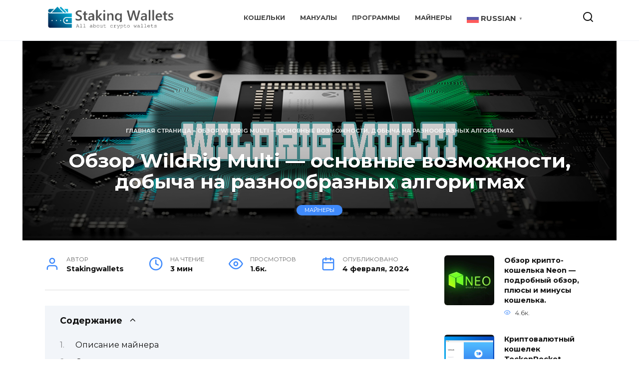

--- FILE ---
content_type: text/html; charset=UTF-8
request_url: https://stakingwallets.is/crypto-miners/%D0%BE%D0%B1%D0%B7%D0%BE%D1%80-wildrig-multi-%D0%BE%D1%81%D0%BD%D0%BE%D0%B2%D0%BD%D1%8B%D0%B5-%D0%B2%D0%BE%D0%B7%D0%BC%D0%BE%D0%B6%D0%BD%D0%BE%D1%81%D1%82%D0%B8-%D0%B4%D0%BE%D0%B1%D1%8B/
body_size: 18747
content:
<!doctype html>
<html lang="ru-RU">
<head>
	<meta charset="UTF-8">
	<meta name="viewport" content="width=device-width, initial-scale=1">
	<meta name='robots' content='index, follow, max-image-preview:large, max-snippet:-1, max-video-preview:-1' />
<link rel="alternate" hreflang="ru" href="https://stakingwallets.is/crypto-miners/%D0%BE%D0%B1%D0%B7%D0%BE%D1%80-wildrig-multi-%D0%BE%D1%81%D0%BD%D0%BE%D0%B2%D0%BD%D1%8B%D0%B5-%D0%B2%D0%BE%D0%B7%D0%BC%D0%BE%D0%B6%D0%BD%D0%BE%D1%81%D1%82%D0%B8-%D0%B4%D0%BE%D0%B1%D1%8B/" />
<link rel="alternate" hreflang="zh-CN" href="https://stakingwalets.com/crypto-miners/%D0%BE%D0%B1%D0%B7%D0%BE%D1%80-wildrig-multi-%D0%BE%D1%81%D0%BD%D0%BE%D0%B2%D0%BD%D1%8B%D0%B5-%D0%B2%D0%BE%D0%B7%D0%BC%D0%BE%D0%B6%D0%BD%D0%BE%D1%81%D1%82%D0%B8-%D0%B4%D0%BE%D0%B1%D1%8B/" />

	<!-- This site is optimized with the Yoast SEO plugin v23.3 - https://yoast.com/wordpress/plugins/seo/ -->
	<title>Обзор WildRig Multi — основные возможности, добыча на разнообразных алгоритмах - Staking Wallets</title>
	<meta name="description" content="Майнеры ➤ Описание майнера WildRig Multi представляет собой мощный майнер криптовалют, спроектированный для эффективной добычи на разнообразных алгоритмах. Он" />
	<link rel="canonical" href="https://stakingwallets.is/crypto-miners/обзор-wildrig-multi-основные-возможности-добы/" />
	<meta property="og:locale" content="ru_RU" />
	<meta property="og:type" content="article" />
	<meta property="og:title" content="Обзор WildRig Multi — основные возможности, добыча на разнообразных алгоритмах - Staking Wallets" />
	<meta property="og:description" content="Майнеры ➤ Описание майнера WildRig Multi представляет собой мощный майнер криптовалют, спроектированный для эффективной добычи на разнообразных алгоритмах. Он" />
	<meta property="og:url" content="https://stakingwallets.is/crypto-miners/обзор-wildrig-multi-основные-возможности-добы/" />
	<meta property="og:site_name" content="Staking Wallets" />
	<meta property="article:published_time" content="2024-02-04T11:11:42+00:00" />
	<meta property="og:image" content="https://stakingwallets.is/wp-content/uploads/2024/01/WildRig-Multi-resized.jpg" />
	<meta property="og:image:width" content="1190" />
	<meta property="og:image:height" content="400" />
	<meta property="og:image:type" content="image/jpeg" />
	<meta name="author" content="Stakingwallets" />
	<meta name="twitter:card" content="summary_large_image" />
	<script type="application/ld+json" class="yoast-schema-graph">{"@context":"https://schema.org","@graph":[{"@type":"Article","@id":"https://stakingwallets.is/crypto-miners/%d0%be%d0%b1%d0%b7%d0%be%d1%80-wildrig-multi-%d0%be%d1%81%d0%bd%d0%be%d0%b2%d0%bd%d1%8b%d0%b5-%d0%b2%d0%be%d0%b7%d0%bc%d0%be%d0%b6%d0%bd%d0%be%d1%81%d1%82%d0%b8-%d0%b4%d0%be%d0%b1%d1%8b/#article","isPartOf":{"@id":"https://stakingwallets.is/crypto-miners/%d0%be%d0%b1%d0%b7%d0%be%d1%80-wildrig-multi-%d0%be%d1%81%d0%bd%d0%be%d0%b2%d0%bd%d1%8b%d0%b5-%d0%b2%d0%be%d0%b7%d0%bc%d0%be%d0%b6%d0%bd%d0%be%d1%81%d1%82%d0%b8-%d0%b4%d0%be%d0%b1%d1%8b/"},"author":{"name":"Stakingwallets","@id":"https://stakingwallets.is/#/schema/person/eb33386950247f11947974c5d2cbcec2"},"headline":"Обзор WildRig Multi — основные возможности, добыча на разнообразных алгоритмах","datePublished":"2024-02-04T11:11:42+00:00","dateModified":"2024-02-04T11:11:42+00:00","mainEntityOfPage":{"@id":"https://stakingwallets.is/crypto-miners/%d0%be%d0%b1%d0%b7%d0%be%d1%80-wildrig-multi-%d0%be%d1%81%d0%bd%d0%be%d0%b2%d0%bd%d1%8b%d0%b5-%d0%b2%d0%be%d0%b7%d0%bc%d0%be%d0%b6%d0%bd%d0%be%d1%81%d1%82%d0%b8-%d0%b4%d0%be%d0%b1%d1%8b/"},"wordCount":333,"publisher":{"@id":"https://stakingwallets.is/#organization"},"image":{"@id":"https://stakingwallets.is/crypto-miners/%d0%be%d0%b1%d0%b7%d0%be%d1%80-wildrig-multi-%d0%be%d1%81%d0%bd%d0%be%d0%b2%d0%bd%d1%8b%d0%b5-%d0%b2%d0%be%d0%b7%d0%bc%d0%be%d0%b6%d0%bd%d0%be%d1%81%d1%82%d0%b8-%d0%b4%d0%be%d0%b1%d1%8b/#primaryimage"},"thumbnailUrl":"https://stakingwallets.is/wp-content/uploads/2024/01/WildRig-Multi-resized.jpg","articleSection":["Майнеры"],"inLanguage":"ru-RU"},{"@type":"WebPage","@id":"https://stakingwallets.is/crypto-miners/%d0%be%d0%b1%d0%b7%d0%be%d1%80-wildrig-multi-%d0%be%d1%81%d0%bd%d0%be%d0%b2%d0%bd%d1%8b%d0%b5-%d0%b2%d0%be%d0%b7%d0%bc%d0%be%d0%b6%d0%bd%d0%be%d1%81%d1%82%d0%b8-%d0%b4%d0%be%d0%b1%d1%8b/","url":"https://stakingwallets.is/crypto-miners/%d0%be%d0%b1%d0%b7%d0%be%d1%80-wildrig-multi-%d0%be%d1%81%d0%bd%d0%be%d0%b2%d0%bd%d1%8b%d0%b5-%d0%b2%d0%be%d0%b7%d0%bc%d0%be%d0%b6%d0%bd%d0%be%d1%81%d1%82%d0%b8-%d0%b4%d0%be%d0%b1%d1%8b/","name":"Обзор WildRig Multi — основные возможности, добыча на разнообразных алгоритмах - Staking Wallets","isPartOf":{"@id":"https://stakingwallets.is/#website"},"primaryImageOfPage":{"@id":"https://stakingwallets.is/crypto-miners/%d0%be%d0%b1%d0%b7%d0%be%d1%80-wildrig-multi-%d0%be%d1%81%d0%bd%d0%be%d0%b2%d0%bd%d1%8b%d0%b5-%d0%b2%d0%be%d0%b7%d0%bc%d0%be%d0%b6%d0%bd%d0%be%d1%81%d1%82%d0%b8-%d0%b4%d0%be%d0%b1%d1%8b/#primaryimage"},"image":{"@id":"https://stakingwallets.is/crypto-miners/%d0%be%d0%b1%d0%b7%d0%be%d1%80-wildrig-multi-%d0%be%d1%81%d0%bd%d0%be%d0%b2%d0%bd%d1%8b%d0%b5-%d0%b2%d0%be%d0%b7%d0%bc%d0%be%d0%b6%d0%bd%d0%be%d1%81%d1%82%d0%b8-%d0%b4%d0%be%d0%b1%d1%8b/#primaryimage"},"thumbnailUrl":"https://stakingwallets.is/wp-content/uploads/2024/01/WildRig-Multi-resized.jpg","datePublished":"2024-02-04T11:11:42+00:00","dateModified":"2024-02-04T11:11:42+00:00","description":"Майнеры ➤ Описание майнера WildRig Multi представляет собой мощный майнер криптовалют, спроектированный для эффективной добычи на разнообразных алгоритмах. Он","breadcrumb":{"@id":"https://stakingwallets.is/crypto-miners/%d0%be%d0%b1%d0%b7%d0%be%d1%80-wildrig-multi-%d0%be%d1%81%d0%bd%d0%be%d0%b2%d0%bd%d1%8b%d0%b5-%d0%b2%d0%be%d0%b7%d0%bc%d0%be%d0%b6%d0%bd%d0%be%d1%81%d1%82%d0%b8-%d0%b4%d0%be%d0%b1%d1%8b/#breadcrumb"},"inLanguage":"ru-RU","potentialAction":[{"@type":"ReadAction","target":["https://stakingwallets.is/crypto-miners/%d0%be%d0%b1%d0%b7%d0%be%d1%80-wildrig-multi-%d0%be%d1%81%d0%bd%d0%be%d0%b2%d0%bd%d1%8b%d0%b5-%d0%b2%d0%be%d0%b7%d0%bc%d0%be%d0%b6%d0%bd%d0%be%d1%81%d1%82%d0%b8-%d0%b4%d0%be%d0%b1%d1%8b/"]}]},{"@type":"ImageObject","inLanguage":"ru-RU","@id":"https://stakingwallets.is/crypto-miners/%d0%be%d0%b1%d0%b7%d0%be%d1%80-wildrig-multi-%d0%be%d1%81%d0%bd%d0%be%d0%b2%d0%bd%d1%8b%d0%b5-%d0%b2%d0%be%d0%b7%d0%bc%d0%be%d0%b6%d0%bd%d0%be%d1%81%d1%82%d0%b8-%d0%b4%d0%be%d0%b1%d1%8b/#primaryimage","url":"https://stakingwallets.is/wp-content/uploads/2024/01/WildRig-Multi-resized.jpg","contentUrl":"https://stakingwallets.is/wp-content/uploads/2024/01/WildRig-Multi-resized.jpg","width":1190,"height":400},{"@type":"BreadcrumbList","@id":"https://stakingwallets.is/crypto-miners/%d0%be%d0%b1%d0%b7%d0%be%d1%80-wildrig-multi-%d0%be%d1%81%d0%bd%d0%be%d0%b2%d0%bd%d1%8b%d0%b5-%d0%b2%d0%be%d0%b7%d0%bc%d0%be%d0%b6%d0%bd%d0%be%d1%81%d1%82%d0%b8-%d0%b4%d0%be%d0%b1%d1%8b/#breadcrumb","itemListElement":[{"@type":"ListItem","position":1,"name":"Главная страница","item":"https://stakingwallets.is/"},{"@type":"ListItem","position":2,"name":"Обзор WildRig Multi — основные возможности, добыча на разнообразных алгоритмах"}]},{"@type":"WebSite","@id":"https://stakingwallets.is/#website","url":"https://stakingwallets.is/","name":"Staking Wallets","description":"All about crypto wallets","publisher":{"@id":"https://stakingwallets.is/#organization"},"potentialAction":[{"@type":"SearchAction","target":{"@type":"EntryPoint","urlTemplate":"https://stakingwallets.is/?s={search_term_string}"},"query-input":"required name=search_term_string"}],"inLanguage":"ru-RU"},{"@type":"Organization","@id":"https://stakingwallets.is/#organization","name":"Staking Wallets","url":"https://stakingwallets.is/","logo":{"@type":"ImageObject","inLanguage":"ru-RU","@id":"https://stakingwallets.is/#/schema/logo/image/","url":"https://stakingwallets.is/wp-content/uploads/2022/05/main_social_logo.jpg","contentUrl":"https://stakingwallets.is/wp-content/uploads/2022/05/main_social_logo.jpg","width":851,"height":315,"caption":"Staking Wallets"},"image":{"@id":"https://stakingwallets.is/#/schema/logo/image/"}},{"@type":"Person","@id":"https://stakingwallets.is/#/schema/person/eb33386950247f11947974c5d2cbcec2","name":"Stakingwallets","sameAs":["https://stakingwallets.is"],"url":"https://stakingwallets.is/author/crystakwal/"}]}</script>
	<!-- / Yoast SEO plugin. -->


<link rel='dns-prefetch' href='//fonts.googleapis.com' />
<link rel="alternate" title="oEmbed (JSON)" type="application/json+oembed" href="https://stakingwallets.is/wp-json/oembed/1.0/embed?url=https%3A%2F%2Fstakingwallets.is%2Fcrypto-miners%2F%25d0%25be%25d0%25b1%25d0%25b7%25d0%25be%25d1%2580-wildrig-multi-%25d0%25be%25d1%2581%25d0%25bd%25d0%25be%25d0%25b2%25d0%25bd%25d1%258b%25d0%25b5-%25d0%25b2%25d0%25be%25d0%25b7%25d0%25bc%25d0%25be%25d0%25b6%25d0%25bd%25d0%25be%25d1%2581%25d1%2582%25d0%25b8-%25d0%25b4%25d0%25be%25d0%25b1%25d1%258b%2F" />
<link rel="alternate" title="oEmbed (XML)" type="text/xml+oembed" href="https://stakingwallets.is/wp-json/oembed/1.0/embed?url=https%3A%2F%2Fstakingwallets.is%2Fcrypto-miners%2F%25d0%25be%25d0%25b1%25d0%25b7%25d0%25be%25d1%2580-wildrig-multi-%25d0%25be%25d1%2581%25d0%25bd%25d0%25be%25d0%25b2%25d0%25bd%25d1%258b%25d0%25b5-%25d0%25b2%25d0%25be%25d0%25b7%25d0%25bc%25d0%25be%25d0%25b6%25d0%25bd%25d0%25be%25d1%2581%25d1%2582%25d0%25b8-%25d0%25b4%25d0%25be%25d0%25b1%25d1%258b%2F&#038;format=xml" />
		<!-- This site uses the Google Analytics by MonsterInsights plugin v9.11.1 - Using Analytics tracking - https://www.monsterinsights.com/ -->
							<script src="//www.googletagmanager.com/gtag/js?id=G-43XRFRC3BD"  data-cfasync="false" data-wpfc-render="false" type="text/javascript" async></script>
			<script data-cfasync="false" data-wpfc-render="false" type="text/javascript">
				var mi_version = '9.11.1';
				var mi_track_user = true;
				var mi_no_track_reason = '';
								var MonsterInsightsDefaultLocations = {"page_location":"https:\/\/stakingwallets.is\/crypto-miners\/%D0%BE%D0%B1%D0%B7%D0%BE%D1%80-wildrig-multi-%D0%BE%D1%81%D0%BD%D0%BE%D0%B2%D0%BD%D1%8B%D0%B5-%D0%B2%D0%BE%D0%B7%D0%BC%D0%BE%D0%B6%D0%BD%D0%BE%D1%81%D1%82%D0%B8-%D0%B4%D0%BE%D0%B1%D1%8B\/"};
								if ( typeof MonsterInsightsPrivacyGuardFilter === 'function' ) {
					var MonsterInsightsLocations = (typeof MonsterInsightsExcludeQuery === 'object') ? MonsterInsightsPrivacyGuardFilter( MonsterInsightsExcludeQuery ) : MonsterInsightsPrivacyGuardFilter( MonsterInsightsDefaultLocations );
				} else {
					var MonsterInsightsLocations = (typeof MonsterInsightsExcludeQuery === 'object') ? MonsterInsightsExcludeQuery : MonsterInsightsDefaultLocations;
				}

								var disableStrs = [
										'ga-disable-G-43XRFRC3BD',
									];

				/* Function to detect opted out users */
				function __gtagTrackerIsOptedOut() {
					for (var index = 0; index < disableStrs.length; index++) {
						if (document.cookie.indexOf(disableStrs[index] + '=true') > -1) {
							return true;
						}
					}

					return false;
				}

				/* Disable tracking if the opt-out cookie exists. */
				if (__gtagTrackerIsOptedOut()) {
					for (var index = 0; index < disableStrs.length; index++) {
						window[disableStrs[index]] = true;
					}
				}

				/* Opt-out function */
				function __gtagTrackerOptout() {
					for (var index = 0; index < disableStrs.length; index++) {
						document.cookie = disableStrs[index] + '=true; expires=Thu, 31 Dec 2099 23:59:59 UTC; path=/';
						window[disableStrs[index]] = true;
					}
				}

				if ('undefined' === typeof gaOptout) {
					function gaOptout() {
						__gtagTrackerOptout();
					}
				}
								window.dataLayer = window.dataLayer || [];

				window.MonsterInsightsDualTracker = {
					helpers: {},
					trackers: {},
				};
				if (mi_track_user) {
					function __gtagDataLayer() {
						dataLayer.push(arguments);
					}

					function __gtagTracker(type, name, parameters) {
						if (!parameters) {
							parameters = {};
						}

						if (parameters.send_to) {
							__gtagDataLayer.apply(null, arguments);
							return;
						}

						if (type === 'event') {
														parameters.send_to = monsterinsights_frontend.v4_id;
							var hookName = name;
							if (typeof parameters['event_category'] !== 'undefined') {
								hookName = parameters['event_category'] + ':' + name;
							}

							if (typeof MonsterInsightsDualTracker.trackers[hookName] !== 'undefined') {
								MonsterInsightsDualTracker.trackers[hookName](parameters);
							} else {
								__gtagDataLayer('event', name, parameters);
							}
							
						} else {
							__gtagDataLayer.apply(null, arguments);
						}
					}

					__gtagTracker('js', new Date());
					__gtagTracker('set', {
						'developer_id.dZGIzZG': true,
											});
					if ( MonsterInsightsLocations.page_location ) {
						__gtagTracker('set', MonsterInsightsLocations);
					}
										__gtagTracker('config', 'G-43XRFRC3BD', {"forceSSL":"true","link_attribution":"true"} );
										window.gtag = __gtagTracker;										(function () {
						/* https://developers.google.com/analytics/devguides/collection/analyticsjs/ */
						/* ga and __gaTracker compatibility shim. */
						var noopfn = function () {
							return null;
						};
						var newtracker = function () {
							return new Tracker();
						};
						var Tracker = function () {
							return null;
						};
						var p = Tracker.prototype;
						p.get = noopfn;
						p.set = noopfn;
						p.send = function () {
							var args = Array.prototype.slice.call(arguments);
							args.unshift('send');
							__gaTracker.apply(null, args);
						};
						var __gaTracker = function () {
							var len = arguments.length;
							if (len === 0) {
								return;
							}
							var f = arguments[len - 1];
							if (typeof f !== 'object' || f === null || typeof f.hitCallback !== 'function') {
								if ('send' === arguments[0]) {
									var hitConverted, hitObject = false, action;
									if ('event' === arguments[1]) {
										if ('undefined' !== typeof arguments[3]) {
											hitObject = {
												'eventAction': arguments[3],
												'eventCategory': arguments[2],
												'eventLabel': arguments[4],
												'value': arguments[5] ? arguments[5] : 1,
											}
										}
									}
									if ('pageview' === arguments[1]) {
										if ('undefined' !== typeof arguments[2]) {
											hitObject = {
												'eventAction': 'page_view',
												'page_path': arguments[2],
											}
										}
									}
									if (typeof arguments[2] === 'object') {
										hitObject = arguments[2];
									}
									if (typeof arguments[5] === 'object') {
										Object.assign(hitObject, arguments[5]);
									}
									if ('undefined' !== typeof arguments[1].hitType) {
										hitObject = arguments[1];
										if ('pageview' === hitObject.hitType) {
											hitObject.eventAction = 'page_view';
										}
									}
									if (hitObject) {
										action = 'timing' === arguments[1].hitType ? 'timing_complete' : hitObject.eventAction;
										hitConverted = mapArgs(hitObject);
										__gtagTracker('event', action, hitConverted);
									}
								}
								return;
							}

							function mapArgs(args) {
								var arg, hit = {};
								var gaMap = {
									'eventCategory': 'event_category',
									'eventAction': 'event_action',
									'eventLabel': 'event_label',
									'eventValue': 'event_value',
									'nonInteraction': 'non_interaction',
									'timingCategory': 'event_category',
									'timingVar': 'name',
									'timingValue': 'value',
									'timingLabel': 'event_label',
									'page': 'page_path',
									'location': 'page_location',
									'title': 'page_title',
									'referrer' : 'page_referrer',
								};
								for (arg in args) {
																		if (!(!args.hasOwnProperty(arg) || !gaMap.hasOwnProperty(arg))) {
										hit[gaMap[arg]] = args[arg];
									} else {
										hit[arg] = args[arg];
									}
								}
								return hit;
							}

							try {
								f.hitCallback();
							} catch (ex) {
							}
						};
						__gaTracker.create = newtracker;
						__gaTracker.getByName = newtracker;
						__gaTracker.getAll = function () {
							return [];
						};
						__gaTracker.remove = noopfn;
						__gaTracker.loaded = true;
						window['__gaTracker'] = __gaTracker;
					})();
									} else {
										console.log("");
					(function () {
						function __gtagTracker() {
							return null;
						}

						window['__gtagTracker'] = __gtagTracker;
						window['gtag'] = __gtagTracker;
					})();
									}
			</script>
							<!-- / Google Analytics by MonsterInsights -->
		<style id='wp-img-auto-sizes-contain-inline-css' type='text/css'>
img:is([sizes=auto i],[sizes^="auto," i]){contain-intrinsic-size:3000px 1500px}
/*# sourceURL=wp-img-auto-sizes-contain-inline-css */
</style>
<style id='wp-emoji-styles-inline-css' type='text/css'>

	img.wp-smiley, img.emoji {
		display: inline !important;
		border: none !important;
		box-shadow: none !important;
		height: 1em !important;
		width: 1em !important;
		margin: 0 0.07em !important;
		vertical-align: -0.1em !important;
		background: none !important;
		padding: 0 !important;
	}
/*# sourceURL=wp-emoji-styles-inline-css */
</style>
<style id='wp-block-library-inline-css' type='text/css'>
:root{--wp-block-synced-color:#7a00df;--wp-block-synced-color--rgb:122,0,223;--wp-bound-block-color:var(--wp-block-synced-color);--wp-editor-canvas-background:#ddd;--wp-admin-theme-color:#007cba;--wp-admin-theme-color--rgb:0,124,186;--wp-admin-theme-color-darker-10:#006ba1;--wp-admin-theme-color-darker-10--rgb:0,107,160.5;--wp-admin-theme-color-darker-20:#005a87;--wp-admin-theme-color-darker-20--rgb:0,90,135;--wp-admin-border-width-focus:2px}@media (min-resolution:192dpi){:root{--wp-admin-border-width-focus:1.5px}}.wp-element-button{cursor:pointer}:root .has-very-light-gray-background-color{background-color:#eee}:root .has-very-dark-gray-background-color{background-color:#313131}:root .has-very-light-gray-color{color:#eee}:root .has-very-dark-gray-color{color:#313131}:root .has-vivid-green-cyan-to-vivid-cyan-blue-gradient-background{background:linear-gradient(135deg,#00d084,#0693e3)}:root .has-purple-crush-gradient-background{background:linear-gradient(135deg,#34e2e4,#4721fb 50%,#ab1dfe)}:root .has-hazy-dawn-gradient-background{background:linear-gradient(135deg,#faaca8,#dad0ec)}:root .has-subdued-olive-gradient-background{background:linear-gradient(135deg,#fafae1,#67a671)}:root .has-atomic-cream-gradient-background{background:linear-gradient(135deg,#fdd79a,#004a59)}:root .has-nightshade-gradient-background{background:linear-gradient(135deg,#330968,#31cdcf)}:root .has-midnight-gradient-background{background:linear-gradient(135deg,#020381,#2874fc)}:root{--wp--preset--font-size--normal:16px;--wp--preset--font-size--huge:42px}.has-regular-font-size{font-size:1em}.has-larger-font-size{font-size:2.625em}.has-normal-font-size{font-size:var(--wp--preset--font-size--normal)}.has-huge-font-size{font-size:var(--wp--preset--font-size--huge)}.has-text-align-center{text-align:center}.has-text-align-left{text-align:left}.has-text-align-right{text-align:right}.has-fit-text{white-space:nowrap!important}#end-resizable-editor-section{display:none}.aligncenter{clear:both}.items-justified-left{justify-content:flex-start}.items-justified-center{justify-content:center}.items-justified-right{justify-content:flex-end}.items-justified-space-between{justify-content:space-between}.screen-reader-text{border:0;clip-path:inset(50%);height:1px;margin:-1px;overflow:hidden;padding:0;position:absolute;width:1px;word-wrap:normal!important}.screen-reader-text:focus{background-color:#ddd;clip-path:none;color:#444;display:block;font-size:1em;height:auto;left:5px;line-height:normal;padding:15px 23px 14px;text-decoration:none;top:5px;width:auto;z-index:100000}html :where(.has-border-color){border-style:solid}html :where([style*=border-top-color]){border-top-style:solid}html :where([style*=border-right-color]){border-right-style:solid}html :where([style*=border-bottom-color]){border-bottom-style:solid}html :where([style*=border-left-color]){border-left-style:solid}html :where([style*=border-width]){border-style:solid}html :where([style*=border-top-width]){border-top-style:solid}html :where([style*=border-right-width]){border-right-style:solid}html :where([style*=border-bottom-width]){border-bottom-style:solid}html :where([style*=border-left-width]){border-left-style:solid}html :where(img[class*=wp-image-]){height:auto;max-width:100%}:where(figure){margin:0 0 1em}html :where(.is-position-sticky){--wp-admin--admin-bar--position-offset:var(--wp-admin--admin-bar--height,0px)}@media screen and (max-width:600px){html :where(.is-position-sticky){--wp-admin--admin-bar--position-offset:0px}}

/*# sourceURL=wp-block-library-inline-css */
</style><style id='wp-block-button-inline-css' type='text/css'>
.wp-block-button__link{align-content:center;box-sizing:border-box;cursor:pointer;display:inline-block;height:100%;text-align:center;word-break:break-word}.wp-block-button__link.aligncenter{text-align:center}.wp-block-button__link.alignright{text-align:right}:where(.wp-block-button__link){border-radius:9999px;box-shadow:none;padding:calc(.667em + 2px) calc(1.333em + 2px);text-decoration:none}.wp-block-button[style*=text-decoration] .wp-block-button__link{text-decoration:inherit}.wp-block-buttons>.wp-block-button.has-custom-width{max-width:none}.wp-block-buttons>.wp-block-button.has-custom-width .wp-block-button__link{width:100%}.wp-block-buttons>.wp-block-button.has-custom-font-size .wp-block-button__link{font-size:inherit}.wp-block-buttons>.wp-block-button.wp-block-button__width-25{width:calc(25% - var(--wp--style--block-gap, .5em)*.75)}.wp-block-buttons>.wp-block-button.wp-block-button__width-50{width:calc(50% - var(--wp--style--block-gap, .5em)*.5)}.wp-block-buttons>.wp-block-button.wp-block-button__width-75{width:calc(75% - var(--wp--style--block-gap, .5em)*.25)}.wp-block-buttons>.wp-block-button.wp-block-button__width-100{flex-basis:100%;width:100%}.wp-block-buttons.is-vertical>.wp-block-button.wp-block-button__width-25{width:25%}.wp-block-buttons.is-vertical>.wp-block-button.wp-block-button__width-50{width:50%}.wp-block-buttons.is-vertical>.wp-block-button.wp-block-button__width-75{width:75%}.wp-block-button.is-style-squared,.wp-block-button__link.wp-block-button.is-style-squared{border-radius:0}.wp-block-button.no-border-radius,.wp-block-button__link.no-border-radius{border-radius:0!important}:root :where(.wp-block-button .wp-block-button__link.is-style-outline),:root :where(.wp-block-button.is-style-outline>.wp-block-button__link){border:2px solid;padding:.667em 1.333em}:root :where(.wp-block-button .wp-block-button__link.is-style-outline:not(.has-text-color)),:root :where(.wp-block-button.is-style-outline>.wp-block-button__link:not(.has-text-color)){color:currentColor}:root :where(.wp-block-button .wp-block-button__link.is-style-outline:not(.has-background)),:root :where(.wp-block-button.is-style-outline>.wp-block-button__link:not(.has-background)){background-color:initial;background-image:none}
/*# sourceURL=https://stakingwallets.is/wp-includes/blocks/button/style.min.css */
</style>
<style id='wp-block-heading-inline-css' type='text/css'>
h1:where(.wp-block-heading).has-background,h2:where(.wp-block-heading).has-background,h3:where(.wp-block-heading).has-background,h4:where(.wp-block-heading).has-background,h5:where(.wp-block-heading).has-background,h6:where(.wp-block-heading).has-background{padding:1.25em 2.375em}h1.has-text-align-left[style*=writing-mode]:where([style*=vertical-lr]),h1.has-text-align-right[style*=writing-mode]:where([style*=vertical-rl]),h2.has-text-align-left[style*=writing-mode]:where([style*=vertical-lr]),h2.has-text-align-right[style*=writing-mode]:where([style*=vertical-rl]),h3.has-text-align-left[style*=writing-mode]:where([style*=vertical-lr]),h3.has-text-align-right[style*=writing-mode]:where([style*=vertical-rl]),h4.has-text-align-left[style*=writing-mode]:where([style*=vertical-lr]),h4.has-text-align-right[style*=writing-mode]:where([style*=vertical-rl]),h5.has-text-align-left[style*=writing-mode]:where([style*=vertical-lr]),h5.has-text-align-right[style*=writing-mode]:where([style*=vertical-rl]),h6.has-text-align-left[style*=writing-mode]:where([style*=vertical-lr]),h6.has-text-align-right[style*=writing-mode]:where([style*=vertical-rl]){rotate:180deg}
/*# sourceURL=https://stakingwallets.is/wp-includes/blocks/heading/style.min.css */
</style>
<style id='wp-block-list-inline-css' type='text/css'>
ol,ul{box-sizing:border-box}:root :where(.wp-block-list.has-background){padding:1.25em 2.375em}
/*# sourceURL=https://stakingwallets.is/wp-includes/blocks/list/style.min.css */
</style>
<style id='wp-block-buttons-inline-css' type='text/css'>
.wp-block-buttons{box-sizing:border-box}.wp-block-buttons.is-vertical{flex-direction:column}.wp-block-buttons.is-vertical>.wp-block-button:last-child{margin-bottom:0}.wp-block-buttons>.wp-block-button{display:inline-block;margin:0}.wp-block-buttons.is-content-justification-left{justify-content:flex-start}.wp-block-buttons.is-content-justification-left.is-vertical{align-items:flex-start}.wp-block-buttons.is-content-justification-center{justify-content:center}.wp-block-buttons.is-content-justification-center.is-vertical{align-items:center}.wp-block-buttons.is-content-justification-right{justify-content:flex-end}.wp-block-buttons.is-content-justification-right.is-vertical{align-items:flex-end}.wp-block-buttons.is-content-justification-space-between{justify-content:space-between}.wp-block-buttons.aligncenter{text-align:center}.wp-block-buttons:not(.is-content-justification-space-between,.is-content-justification-right,.is-content-justification-left,.is-content-justification-center) .wp-block-button.aligncenter{margin-left:auto;margin-right:auto;width:100%}.wp-block-buttons[style*=text-decoration] .wp-block-button,.wp-block-buttons[style*=text-decoration] .wp-block-button__link{text-decoration:inherit}.wp-block-buttons.has-custom-font-size .wp-block-button__link{font-size:inherit}.wp-block-buttons .wp-block-button__link{width:100%}.wp-block-button.aligncenter{text-align:center}
/*# sourceURL=https://stakingwallets.is/wp-includes/blocks/buttons/style.min.css */
</style>
<style id='wp-block-group-inline-css' type='text/css'>
.wp-block-group{box-sizing:border-box}:where(.wp-block-group.wp-block-group-is-layout-constrained){position:relative}
/*# sourceURL=https://stakingwallets.is/wp-includes/blocks/group/style.min.css */
</style>
<style id='wp-block-group-theme-inline-css' type='text/css'>
:where(.wp-block-group.has-background){padding:1.25em 2.375em}
/*# sourceURL=https://stakingwallets.is/wp-includes/blocks/group/theme.min.css */
</style>
<style id='wp-block-paragraph-inline-css' type='text/css'>
.is-small-text{font-size:.875em}.is-regular-text{font-size:1em}.is-large-text{font-size:2.25em}.is-larger-text{font-size:3em}.has-drop-cap:not(:focus):first-letter{float:left;font-size:8.4em;font-style:normal;font-weight:100;line-height:.68;margin:.05em .1em 0 0;text-transform:uppercase}body.rtl .has-drop-cap:not(:focus):first-letter{float:none;margin-left:.1em}p.has-drop-cap.has-background{overflow:hidden}:root :where(p.has-background){padding:1.25em 2.375em}:where(p.has-text-color:not(.has-link-color)) a{color:inherit}p.has-text-align-left[style*="writing-mode:vertical-lr"],p.has-text-align-right[style*="writing-mode:vertical-rl"]{rotate:180deg}
/*# sourceURL=https://stakingwallets.is/wp-includes/blocks/paragraph/style.min.css */
</style>
<style id='wp-block-quote-inline-css' type='text/css'>
.wp-block-quote{box-sizing:border-box;overflow-wrap:break-word}.wp-block-quote.is-large:where(:not(.is-style-plain)),.wp-block-quote.is-style-large:where(:not(.is-style-plain)){margin-bottom:1em;padding:0 1em}.wp-block-quote.is-large:where(:not(.is-style-plain)) p,.wp-block-quote.is-style-large:where(:not(.is-style-plain)) p{font-size:1.5em;font-style:italic;line-height:1.6}.wp-block-quote.is-large:where(:not(.is-style-plain)) cite,.wp-block-quote.is-large:where(:not(.is-style-plain)) footer,.wp-block-quote.is-style-large:where(:not(.is-style-plain)) cite,.wp-block-quote.is-style-large:where(:not(.is-style-plain)) footer{font-size:1.125em;text-align:right}.wp-block-quote>cite{display:block}
/*# sourceURL=https://stakingwallets.is/wp-includes/blocks/quote/style.min.css */
</style>
<style id='wp-block-quote-theme-inline-css' type='text/css'>
.wp-block-quote{border-left:.25em solid;margin:0 0 1.75em;padding-left:1em}.wp-block-quote cite,.wp-block-quote footer{color:currentColor;font-size:.8125em;font-style:normal;position:relative}.wp-block-quote:where(.has-text-align-right){border-left:none;border-right:.25em solid;padding-left:0;padding-right:1em}.wp-block-quote:where(.has-text-align-center){border:none;padding-left:0}.wp-block-quote.is-large,.wp-block-quote.is-style-large,.wp-block-quote:where(.is-style-plain){border:none}
/*# sourceURL=https://stakingwallets.is/wp-includes/blocks/quote/theme.min.css */
</style>
<style id='global-styles-inline-css' type='text/css'>
:root{--wp--preset--aspect-ratio--square: 1;--wp--preset--aspect-ratio--4-3: 4/3;--wp--preset--aspect-ratio--3-4: 3/4;--wp--preset--aspect-ratio--3-2: 3/2;--wp--preset--aspect-ratio--2-3: 2/3;--wp--preset--aspect-ratio--16-9: 16/9;--wp--preset--aspect-ratio--9-16: 9/16;--wp--preset--color--black: #000000;--wp--preset--color--cyan-bluish-gray: #abb8c3;--wp--preset--color--white: #ffffff;--wp--preset--color--pale-pink: #f78da7;--wp--preset--color--vivid-red: #cf2e2e;--wp--preset--color--luminous-vivid-orange: #ff6900;--wp--preset--color--luminous-vivid-amber: #fcb900;--wp--preset--color--light-green-cyan: #7bdcb5;--wp--preset--color--vivid-green-cyan: #00d084;--wp--preset--color--pale-cyan-blue: #8ed1fc;--wp--preset--color--vivid-cyan-blue: #0693e3;--wp--preset--color--vivid-purple: #9b51e0;--wp--preset--gradient--vivid-cyan-blue-to-vivid-purple: linear-gradient(135deg,rgb(6,147,227) 0%,rgb(155,81,224) 100%);--wp--preset--gradient--light-green-cyan-to-vivid-green-cyan: linear-gradient(135deg,rgb(122,220,180) 0%,rgb(0,208,130) 100%);--wp--preset--gradient--luminous-vivid-amber-to-luminous-vivid-orange: linear-gradient(135deg,rgb(252,185,0) 0%,rgb(255,105,0) 100%);--wp--preset--gradient--luminous-vivid-orange-to-vivid-red: linear-gradient(135deg,rgb(255,105,0) 0%,rgb(207,46,46) 100%);--wp--preset--gradient--very-light-gray-to-cyan-bluish-gray: linear-gradient(135deg,rgb(238,238,238) 0%,rgb(169,184,195) 100%);--wp--preset--gradient--cool-to-warm-spectrum: linear-gradient(135deg,rgb(74,234,220) 0%,rgb(151,120,209) 20%,rgb(207,42,186) 40%,rgb(238,44,130) 60%,rgb(251,105,98) 80%,rgb(254,248,76) 100%);--wp--preset--gradient--blush-light-purple: linear-gradient(135deg,rgb(255,206,236) 0%,rgb(152,150,240) 100%);--wp--preset--gradient--blush-bordeaux: linear-gradient(135deg,rgb(254,205,165) 0%,rgb(254,45,45) 50%,rgb(107,0,62) 100%);--wp--preset--gradient--luminous-dusk: linear-gradient(135deg,rgb(255,203,112) 0%,rgb(199,81,192) 50%,rgb(65,88,208) 100%);--wp--preset--gradient--pale-ocean: linear-gradient(135deg,rgb(255,245,203) 0%,rgb(182,227,212) 50%,rgb(51,167,181) 100%);--wp--preset--gradient--electric-grass: linear-gradient(135deg,rgb(202,248,128) 0%,rgb(113,206,126) 100%);--wp--preset--gradient--midnight: linear-gradient(135deg,rgb(2,3,129) 0%,rgb(40,116,252) 100%);--wp--preset--font-size--small: 19.5px;--wp--preset--font-size--medium: 20px;--wp--preset--font-size--large: 36.5px;--wp--preset--font-size--x-large: 42px;--wp--preset--font-size--normal: 22px;--wp--preset--font-size--huge: 49.5px;--wp--preset--spacing--20: 0.44rem;--wp--preset--spacing--30: 0.67rem;--wp--preset--spacing--40: 1rem;--wp--preset--spacing--50: 1.5rem;--wp--preset--spacing--60: 2.25rem;--wp--preset--spacing--70: 3.38rem;--wp--preset--spacing--80: 5.06rem;--wp--preset--shadow--natural: 6px 6px 9px rgba(0, 0, 0, 0.2);--wp--preset--shadow--deep: 12px 12px 50px rgba(0, 0, 0, 0.4);--wp--preset--shadow--sharp: 6px 6px 0px rgba(0, 0, 0, 0.2);--wp--preset--shadow--outlined: 6px 6px 0px -3px rgb(255, 255, 255), 6px 6px rgb(0, 0, 0);--wp--preset--shadow--crisp: 6px 6px 0px rgb(0, 0, 0);}:where(.is-layout-flex){gap: 0.5em;}:where(.is-layout-grid){gap: 0.5em;}body .is-layout-flex{display: flex;}.is-layout-flex{flex-wrap: wrap;align-items: center;}.is-layout-flex > :is(*, div){margin: 0;}body .is-layout-grid{display: grid;}.is-layout-grid > :is(*, div){margin: 0;}:where(.wp-block-columns.is-layout-flex){gap: 2em;}:where(.wp-block-columns.is-layout-grid){gap: 2em;}:where(.wp-block-post-template.is-layout-flex){gap: 1.25em;}:where(.wp-block-post-template.is-layout-grid){gap: 1.25em;}.has-black-color{color: var(--wp--preset--color--black) !important;}.has-cyan-bluish-gray-color{color: var(--wp--preset--color--cyan-bluish-gray) !important;}.has-white-color{color: var(--wp--preset--color--white) !important;}.has-pale-pink-color{color: var(--wp--preset--color--pale-pink) !important;}.has-vivid-red-color{color: var(--wp--preset--color--vivid-red) !important;}.has-luminous-vivid-orange-color{color: var(--wp--preset--color--luminous-vivid-orange) !important;}.has-luminous-vivid-amber-color{color: var(--wp--preset--color--luminous-vivid-amber) !important;}.has-light-green-cyan-color{color: var(--wp--preset--color--light-green-cyan) !important;}.has-vivid-green-cyan-color{color: var(--wp--preset--color--vivid-green-cyan) !important;}.has-pale-cyan-blue-color{color: var(--wp--preset--color--pale-cyan-blue) !important;}.has-vivid-cyan-blue-color{color: var(--wp--preset--color--vivid-cyan-blue) !important;}.has-vivid-purple-color{color: var(--wp--preset--color--vivid-purple) !important;}.has-black-background-color{background-color: var(--wp--preset--color--black) !important;}.has-cyan-bluish-gray-background-color{background-color: var(--wp--preset--color--cyan-bluish-gray) !important;}.has-white-background-color{background-color: var(--wp--preset--color--white) !important;}.has-pale-pink-background-color{background-color: var(--wp--preset--color--pale-pink) !important;}.has-vivid-red-background-color{background-color: var(--wp--preset--color--vivid-red) !important;}.has-luminous-vivid-orange-background-color{background-color: var(--wp--preset--color--luminous-vivid-orange) !important;}.has-luminous-vivid-amber-background-color{background-color: var(--wp--preset--color--luminous-vivid-amber) !important;}.has-light-green-cyan-background-color{background-color: var(--wp--preset--color--light-green-cyan) !important;}.has-vivid-green-cyan-background-color{background-color: var(--wp--preset--color--vivid-green-cyan) !important;}.has-pale-cyan-blue-background-color{background-color: var(--wp--preset--color--pale-cyan-blue) !important;}.has-vivid-cyan-blue-background-color{background-color: var(--wp--preset--color--vivid-cyan-blue) !important;}.has-vivid-purple-background-color{background-color: var(--wp--preset--color--vivid-purple) !important;}.has-black-border-color{border-color: var(--wp--preset--color--black) !important;}.has-cyan-bluish-gray-border-color{border-color: var(--wp--preset--color--cyan-bluish-gray) !important;}.has-white-border-color{border-color: var(--wp--preset--color--white) !important;}.has-pale-pink-border-color{border-color: var(--wp--preset--color--pale-pink) !important;}.has-vivid-red-border-color{border-color: var(--wp--preset--color--vivid-red) !important;}.has-luminous-vivid-orange-border-color{border-color: var(--wp--preset--color--luminous-vivid-orange) !important;}.has-luminous-vivid-amber-border-color{border-color: var(--wp--preset--color--luminous-vivid-amber) !important;}.has-light-green-cyan-border-color{border-color: var(--wp--preset--color--light-green-cyan) !important;}.has-vivid-green-cyan-border-color{border-color: var(--wp--preset--color--vivid-green-cyan) !important;}.has-pale-cyan-blue-border-color{border-color: var(--wp--preset--color--pale-cyan-blue) !important;}.has-vivid-cyan-blue-border-color{border-color: var(--wp--preset--color--vivid-cyan-blue) !important;}.has-vivid-purple-border-color{border-color: var(--wp--preset--color--vivid-purple) !important;}.has-vivid-cyan-blue-to-vivid-purple-gradient-background{background: var(--wp--preset--gradient--vivid-cyan-blue-to-vivid-purple) !important;}.has-light-green-cyan-to-vivid-green-cyan-gradient-background{background: var(--wp--preset--gradient--light-green-cyan-to-vivid-green-cyan) !important;}.has-luminous-vivid-amber-to-luminous-vivid-orange-gradient-background{background: var(--wp--preset--gradient--luminous-vivid-amber-to-luminous-vivid-orange) !important;}.has-luminous-vivid-orange-to-vivid-red-gradient-background{background: var(--wp--preset--gradient--luminous-vivid-orange-to-vivid-red) !important;}.has-very-light-gray-to-cyan-bluish-gray-gradient-background{background: var(--wp--preset--gradient--very-light-gray-to-cyan-bluish-gray) !important;}.has-cool-to-warm-spectrum-gradient-background{background: var(--wp--preset--gradient--cool-to-warm-spectrum) !important;}.has-blush-light-purple-gradient-background{background: var(--wp--preset--gradient--blush-light-purple) !important;}.has-blush-bordeaux-gradient-background{background: var(--wp--preset--gradient--blush-bordeaux) !important;}.has-luminous-dusk-gradient-background{background: var(--wp--preset--gradient--luminous-dusk) !important;}.has-pale-ocean-gradient-background{background: var(--wp--preset--gradient--pale-ocean) !important;}.has-electric-grass-gradient-background{background: var(--wp--preset--gradient--electric-grass) !important;}.has-midnight-gradient-background{background: var(--wp--preset--gradient--midnight) !important;}.has-small-font-size{font-size: var(--wp--preset--font-size--small) !important;}.has-medium-font-size{font-size: var(--wp--preset--font-size--medium) !important;}.has-large-font-size{font-size: var(--wp--preset--font-size--large) !important;}.has-x-large-font-size{font-size: var(--wp--preset--font-size--x-large) !important;}
/*# sourceURL=global-styles-inline-css */
</style>
<style id='block-style-variation-styles-inline-css' type='text/css'>
:root :where(.wp-block-button.is-style-outline--1 .wp-block-button__link){background: transparent none;border-color: currentColor;border-width: 2px;border-style: solid;color: currentColor;padding-top: 0.667em;padding-right: 1.33em;padding-bottom: 0.667em;padding-left: 1.33em;}
/*# sourceURL=block-style-variation-styles-inline-css */
</style>
<style id='core-block-supports-inline-css' type='text/css'>
.wp-container-core-buttons-is-layout-16018d1d{justify-content:center;}
/*# sourceURL=core-block-supports-inline-css */
</style>

<style id='classic-theme-styles-inline-css' type='text/css'>
/*! This file is auto-generated */
.wp-block-button__link{color:#fff;background-color:#32373c;border-radius:9999px;box-shadow:none;text-decoration:none;padding:calc(.667em + 2px) calc(1.333em + 2px);font-size:1.125em}.wp-block-file__button{background:#32373c;color:#fff;text-decoration:none}
/*# sourceURL=/wp-includes/css/classic-themes.min.css */
</style>
<link rel='stylesheet' id='wpsm_ac-font-awesome-front-css' href='https://stakingwallets.is/wp-content/plugins/responsive-accordion-and-collapse/css/font-awesome/css/font-awesome.min.css?ver=6.9'  media='all' />
<link rel='stylesheet' id='wpsm_ac_bootstrap-front-css' href='https://stakingwallets.is/wp-content/plugins/responsive-accordion-and-collapse/css/bootstrap-front.css?ver=6.9'  media='all' />
<link rel='stylesheet' id='wpel-font-awesome-css' href='https://stakingwallets.is/wp-content/plugins/wp-external-links/public/css/font-awesome.min.css?ver=2.61'  media='all' />
<link rel='stylesheet' id='wpel-style-css' href='https://stakingwallets.is/wp-content/plugins/wp-external-links/public/css/wpel.css?ver=2.61'  media='all' />
<link rel='stylesheet' id='google-fonts-css' href='https://fonts.googleapis.com/css?family=Montserrat%3A400%2C400i%2C700&#038;subset=cyrillic&#038;display=swap&#038;ver=6.9'  media='all' />
<link rel='stylesheet' id='reboot-style-css' href='https://stakingwallets.is/wp-content/themes/reboot/assets/css/style.min.css?ver=1.4.8'  media='all' />
<link rel='stylesheet' id='reboot-style-child-css' href='https://stakingwallets.is/wp-content/themes/reboot_child/style.css?ver=6.9'  media='all' />
<script type="text/javascript" src="https://stakingwallets.is/wp-content/plugins/google-analytics-for-wordpress/assets/js/frontend-gtag.min.js?ver=9.11.1" id="monsterinsights-frontend-script-js" async="async" data-wp-strategy="async"></script>
<script data-cfasync="false" data-wpfc-render="false" type="text/javascript" id='monsterinsights-frontend-script-js-extra'>/* <![CDATA[ */
var monsterinsights_frontend = {"js_events_tracking":"true","download_extensions":"doc,pdf,ppt,zip,rar,docx,pptx,xlsx","inbound_paths":"[{\"path\":\"\\\/go\\\/\",\"label\":\"affiliate\"},{\"path\":\"\\\/recommend\\\/\",\"label\":\"affiliate\"}]","home_url":"https:\/\/stakingwallets.is","hash_tracking":"false","v4_id":"G-43XRFRC3BD"};/* ]]> */
</script>
<script type="text/javascript" src="https://stakingwallets.is/wp-includes/js/jquery/jquery.min.js?ver=3.7.1" id="jquery-core-js"></script>
<script type="text/javascript" src="https://stakingwallets.is/wp-includes/js/jquery/jquery-migrate.min.js?ver=3.4.1" id="jquery-migrate-js"></script>
<link rel="https://api.w.org/" href="https://stakingwallets.is/wp-json/" /><link rel="alternate" title="JSON" type="application/json" href="https://stakingwallets.is/wp-json/wp/v2/posts/821" /><link rel="EditURI" type="application/rsd+xml" title="RSD" href="https://stakingwallets.is/xmlrpc.php?rsd" />
<meta name="generator" content="WordPress 6.9" />
<link rel='shortlink' href='https://stakingwallets.is/?p=821' />
<link rel="preload" href="https://stakingwallets.is/wp-content/themes/reboot/assets/fonts/wpshop-core.ttf" as="font" crossorigin><link rel="prefetch" href="https://stakingwallets.is/wp-content/uploads/2024/01/WildRig-Multi-resized.jpg" as="image" crossorigin>
    <style>.site-logotype img{max-height:60px}.post-card--small .post-card__thumbnail img{border-radius: 6px}::selection, .card-slider__category, .card-slider-container .swiper-pagination-bullet-active, .post-card--grid .post-card__thumbnail:before, .post-card:not(.post-card--small) .post-card__thumbnail a:before, .post-card:not(.post-card--small) .post-card__category,  .post-box--high .post-box__category span, .post-box--wide .post-box__category span, .page-separator, .pagination .nav-links .page-numbers:not(.dots):not(.current):before, .btn, .btn-primary:hover, .btn-primary:not(:disabled):not(.disabled).active, .btn-primary:not(:disabled):not(.disabled):active, .show>.btn-primary.dropdown-toggle, .comment-respond .form-submit input, .page-links__item{background-color:#3f8afc}.entry-image--big .entry-image__body .post-card__category a, .home-text ul:not([class])>li:before, .page-content ul:not([class])>li:before, .taxonomy-description ul:not([class])>li:before, .widget-area .widget_categories ul.menu li a:before, .widget-area .widget_categories ul.menu li span:before, .widget-area .widget_categories>ul li a:before, .widget-area .widget_categories>ul li span:before, .widget-area .widget_nav_menu ul.menu li a:before, .widget-area .widget_nav_menu ul.menu li span:before, .widget-area .widget_nav_menu>ul li a:before, .widget-area .widget_nav_menu>ul li span:before, .page-links .page-numbers:not(.dots):not(.current):before, .page-links .post-page-numbers:not(.dots):not(.current):before, .pagination .nav-links .page-numbers:not(.dots):not(.current):before, .pagination .nav-links .post-page-numbers:not(.dots):not(.current):before, .entry-image--full .entry-image__body .post-card__category a, .entry-image--fullscreen .entry-image__body .post-card__category a, .entry-image--wide .entry-image__body .post-card__category a{background-color:#3f8afc}.comment-respond input:focus, select:focus, textarea:focus, .post-card--grid.post-card--thumbnail-no, .post-card--standard:after, .post-card--related.post-card--thumbnail-no:hover, .spoiler-box, .btn-primary, .btn-primary:hover, .btn-primary:not(:disabled):not(.disabled).active, .btn-primary:not(:disabled):not(.disabled):active, .show>.btn-primary.dropdown-toggle, .inp:focus, .entry-tag:focus, .entry-tag:hover, .search-screen .search-form .search-field:focus, .entry-content ul:not([class])>li:before, .text-content ul:not([class])>li:before, .page-content ul:not([class])>li:before, .taxonomy-description ul:not([class])>li:before, .entry-content blockquote,
        .input:focus, input[type=color]:focus, input[type=date]:focus, input[type=datetime-local]:focus, input[type=datetime]:focus, input[type=email]:focus, input[type=month]:focus, input[type=number]:focus, input[type=password]:focus, input[type=range]:focus, input[type=search]:focus, input[type=tel]:focus, input[type=text]:focus, input[type=time]:focus, input[type=url]:focus, input[type=week]:focus, select:focus, textarea:focus{border-color:#3f8afc !important}.post-card--small .post-card__category, .post-card__author:before, .post-card__comments:before, .post-card__date:before, .post-card__like:before, .post-card__views:before, .entry-author:before, .entry-date:before, .entry-time:before, .entry-views:before, .entry-content ol:not([class])>li:before, .text-content ol:not([class])>li:before, .entry-content blockquote:before, .spoiler-box__title:after, .search-icon:hover:before, .search-form .search-submit:hover:before, .star-rating-item.hover,
        .comment-list .bypostauthor>.comment-body .comment-author:after,
        .breadcrumb a, .breadcrumb span,
        .search-screen .search-form .search-submit:before, 
        .star-rating--score-1:not(.hover) .star-rating-item:nth-child(1),
        .star-rating--score-2:not(.hover) .star-rating-item:nth-child(1), .star-rating--score-2:not(.hover) .star-rating-item:nth-child(2),
        .star-rating--score-3:not(.hover) .star-rating-item:nth-child(1), .star-rating--score-3:not(.hover) .star-rating-item:nth-child(2), .star-rating--score-3:not(.hover) .star-rating-item:nth-child(3),
        .star-rating--score-4:not(.hover) .star-rating-item:nth-child(1), .star-rating--score-4:not(.hover) .star-rating-item:nth-child(2), .star-rating--score-4:not(.hover) .star-rating-item:nth-child(3), .star-rating--score-4:not(.hover) .star-rating-item:nth-child(4),
        .star-rating--score-5:not(.hover) .star-rating-item:nth-child(1), .star-rating--score-5:not(.hover) .star-rating-item:nth-child(2), .star-rating--score-5:not(.hover) .star-rating-item:nth-child(3), .star-rating--score-5:not(.hover) .star-rating-item:nth-child(4), .star-rating--score-5:not(.hover) .star-rating-item:nth-child(5){color:#3f8afc}a:hover, a:focus, a:active, .spanlink:hover, .entry-content a:not(.wp-block-button__link):hover, .entry-content a:not(.wp-block-button__link):focus, .entry-content a:not(.wp-block-button__link):active, .top-menu ul li>span:hover, .main-navigation ul li a:hover, .main-navigation ul li span:hover, .footer-navigation ul li a:hover, .footer-navigation ul li span:hover, .comment-reply-link:hover, .pseudo-link:hover, .child-categories ul li a:hover{color:#3f8afc}.top-menu>ul>li>a:before, .top-menu>ul>li>span:before{background:#3f8afc}.child-categories ul li a:hover, .post-box--no-thumb a:hover{border-color:#3f8afc}.post-box--card:hover{box-shadow: inset 0 0 0 1px #3f8afc}.post-box--card:hover{-webkit-box-shadow: inset 0 0 0 1px #3f8afc}</style>
<link rel="icon" href="https://stakingwallets.is/wp-content/uploads/2022/04/cropped-stakingwallets_icon-32x32.png" sizes="32x32" />
<link rel="icon" href="https://stakingwallets.is/wp-content/uploads/2022/04/cropped-stakingwallets_icon-192x192.png" sizes="192x192" />
<link rel="apple-touch-icon" href="https://stakingwallets.is/wp-content/uploads/2022/04/cropped-stakingwallets_icon-180x180.png" />
<meta name="msapplication-TileImage" content="https://stakingwallets.is/wp-content/uploads/2022/04/cropped-stakingwallets_icon-270x270.png" />
		<style type="text/css" id="wp-custom-css">
			.schema-faq-question{
	color: #3691e5;
}
.schema-faq-question:before{
	content: '';
  position: absolute;
	width: 4%;
  margin-top: 25px;
	border-bottom: 2px solid #ff713d8c;
}
.site-header {
    padding-top: 7px;
    padding-bottom: 15px;
}
		</style>
		    	<link rel="icon" href="https://stakingwallets.is/wp-content/uploads/logo-120x120.svg" type="image/svg+xml">
	<link rel="icon" href="https://stakingwallets.is/wp-content/uploads/logo-120x120.png" type="image/png">
</head>

<body data-rsssl=1 class="wp-singular post-template-default single single-post postid-821 single-format-standard wp-embed-responsive wp-theme-reboot wp-child-theme-reboot_child sidebar-right">



<div id="page" class="site">
    <a class="skip-link screen-reader-text" href="#content">Перейти к содержанию</a>

    <div class="search-screen-overlay js-search-screen-overlay"></div>
    <div class="search-screen js-search-screen">
        
<form role="search" method="get" class="search-form" action="https://stakingwallets.is/">
    <label>
        <span class="screen-reader-text">Search for:</span>
        <input type="search" class="search-field" placeholder="Поиск…" value="" name="s">
    </label>
    <button type="submit" class="search-submit"></button>
</form>    </div>

    

<header id="masthead" class="site-header full" itemscope itemtype="http://schema.org/WPHeader">
    <div class="site-header-inner fixed">

        <div class="humburger js-humburger"><span></span><span></span><span></span></div>

        
<div class="site-branding">

    <div class="site-logotype"><a href="https://stakingwallets.is/" data-wpel-link="internal"><img src="https://stakingwallets.is/wp-content/uploads/2022/05/main_logo.png" width="745" height="170" alt="Staking Wallets"></a></div></div><!-- .site-branding --><div class="top-menu"><ul id="top-menu" class="menu"><li id="menu-item-688" class="menu-item menu-item-type-taxonomy menu-item-object-category menu-item-688"><a href="https://stakingwallets.is/wallets/" data-wpel-link="internal">Кошельки</a></li>
<li id="menu-item-689" class="menu-item menu-item-type-taxonomy menu-item-object-category menu-item-689"><a href="https://stakingwallets.is/manuals/" data-wpel-link="internal">Мануалы</a></li>
<li id="menu-item-763" class="menu-item menu-item-type-taxonomy menu-item-object-category menu-item-763"><a href="https://stakingwallets.is/mining-software/" data-wpel-link="internal">Программы</a></li>
<li id="menu-item-764" class="menu-item menu-item-type-taxonomy menu-item-object-category current-post-ancestor current-menu-parent current-post-parent menu-item-764"><a href="https://stakingwallets.is/crypto-miners/" data-wpel-link="internal">Майнеры</a></li>
<li style="position:relative;" class="menu-item menu-item-gtranslate gt-menu-10542"></li></ul></div>                <div class="header-search">
                    <span class="search-icon js-search-icon"></span>
                </div>
            
    </div>
</header><!-- #masthead -->


    
    <nav id="site-navigation" class="main-navigation fixed" style="display: none;">
        <div class="main-navigation-inner full">
            <ul id="header_menu"></ul>
        </div>
    </nav>
    <div class="container header-separator"></div>


    <div class="mobile-menu-placeholder js-mobile-menu-placeholder"></div>
    
	
    <div id="content" class="site-content fixed">

        
        <div class="site-content-inner">
    
        
                            <div class="entry-image entry-image--wide" style="background-image: url(https://stakingwallets.is/wp-content/uploads/2024/01/WildRig-Multi-resized.jpg);">

                    <div class="entry-image__body">
                        <div class="breadcrumb" id="breadcrumbs"><span><span><a href="https://stakingwallets.is/" data-wpel-link="internal">Главная страница</a></span> » <span class="breadcrumb_last" aria-current="page">Обзор WildRig Multi — основные возможности, добыча на разнообразных алгоритмах</span></span></div>
                                                                                <h1 class="entry-title">Обзор WildRig Multi — основные возможности, добыча на разнообразных алгоритмах</h1>
                                                    
                                                    <div class="post-card__category"><a href="https://stakingwallets.is/crypto-miners/" data-wpel-link="internal">Майнеры</a></div>
                        
                                            </div>

                </div>
            
        
        <div id="primary" class="content-area" itemscope itemtype="http://schema.org/Article">
            <main id="main" class="site-main article-card">

                
<article id="post-821" class="article-post post-821 post type-post status-publish format-standard has-post-thumbnail  category-crypto-miners">

    
            <div class="entry-meta">
            <span class="entry-author"><span class="entry-label">Автор</span> <span itemprop="author">Stakingwallets</span></span>            <span class="entry-time"><span class="entry-label">На чтение</span> 3 мин</span>            <span class="entry-views"><span class="entry-label">Просмотров</span> <span class="js-views-count" data-post_id="821">1.6к.</span></span>            <span class="entry-date"><span class="entry-label">Опубликовано</span> <time itemprop="datePublished" datetime="2024-02-04">4 февраля, 2024</time></span>
                    </div>
    
    
    <div class="entry-content" itemprop="articleBody">
        <div class="table-of-contents open"><div class="table-of-contents__header"><span class="table-of-contents__hide js-table-of-contents-hide">Содержание</span></div><ol class="table-of-contents__list js-table-of-contents-list">
<li class="level-1"><a href="#opisanie-maynera">Описание майнера</a></li><li class="level-1"><a href="#osnovnye-vozmozhnosti">Основные возможности</a></li><li class="level-1"><a href="#kak-ustanovit-mayner">Как установить майнер</a></li><li class="level-1"><a href="#spisok-sovmestimyh-algoritmov">Список совместимых алгоритмов</a></li><li class="level-1"><a href="#konfiguratsiya-maynera">Конфигурация майнера</a></li><li class="level-1"><a href="#batnik-maynera">Батник майнера:</a></li><li class="level-1"><a href="#trebovaniya">Требования</a></li><li class="level-1"><a href="#komandy-maynera">Команды майнера</a></li></ol></div><h3 class="wp-block-heading has-text-align-center" id="opisanie-maynera">Описание майнера</h3>



<p>WildRig Multi представляет собой мощный майнер криптовалют, спроектированный для эффективной добычи на разнообразных алгоритмах. Он обеспечивает широкий выбор опций для майнинга различных криптовалют, включая такие популярные, как Ethereum. Разработанный для работы с графическими процессорами различных производителей, WildRig Multi предоставляет пользовательские настройки для оптимизации производительности и управления параметрами конфигурации, делая его привлекательным выбором для опытных майнеров.</p>



<p>С его поддержкой разнообразных алгоритмов, таких как Ethash, KawPow, MTP, Octopus и ProgPoW, WildRig Multi обеспечивает гибкость в выборе задачи майнинга в зависимости от текущих трендов рынка. Установка майнера проста, и пользователи могут легко настроить его для оптимального использования своих вычислительных ресурсов.</p>



<h3 class="wp-block-heading has-text-align-center" id="osnovnye-vozmozhnosti">Основные возможности</h3>



<ul class="wp-block-list">
<li>Поддержка различных алгоритмов майнинга.</li>



<li>Оптимизирован для работы с графическими процессорами разных производителей.</li>



<li>Гибкие настройки для оптимизации производительности и потребления энергии.</li>



<li>Управление различными параметрами конфигурации для оптимального майнинга.</li>
</ul>



<h3 class="wp-block-heading has-text-align-center" id="kak-ustanovit-mayner">Как установить майнер</h3>



<p>Для установки WildRig Multi выполните следующие шаги:</p>



<div class="wp-block-group"><div class="wp-block-group__inner-container is-layout-constrained wp-block-group-is-layout-constrained">
<div class="wp-block-buttons is-content-justification-center is-layout-flex wp-container-core-buttons-is-layout-16018d1d wp-block-buttons-is-layout-flex">
<div class="wp-block-button is-style-outline is-style-outline--1"><a class="wp-block-button__link wp-element-button wpel-icon-right" href="https://stakingwallets.is/download/wildrig-multi-raveos-0.37.2.zip" data-wpel-link="exclude" target="_blank" rel="nofollow noopener noreferrer"><strong>Windows</strong><i class="wpel-icon fa fa-cloud-download" aria-hidden="true"></i></a></div>
</div>
</div></div>



<ul class="wp-block-list">
<li>Загрузите последнюю версию майнера.</li>



<li>Распакуйте архив в удобное для вас место.</li>



<li>Создайте конфигурационный файл с необходимыми настройками.</li>
</ul>



<h3 class="wp-block-heading has-text-align-center" id="spisok-sovmestimyh-algoritmov">Список совместимых алгоритмов</h3>



<p>Приведенные ниже алгоритмы являются примерами и могут изменяться в зависимости от версии майнера:</p>



<ul class="wp-block-list">
<li>Ethash</li>



<li>KawPow</li>



<li>MTP</li>



<li>Octopus</li>



<li>ProgPoW</li>
</ul>



<h3 class="wp-block-heading has-text-align-center" id="konfiguratsiya-maynera">Конфигурация майнера</h3>



<p>Откройте конфигурационный файл и настройте параметры, такие как адрес пула, порт, имя пользователя, пароль и другие параметры в соответствии с вашими предпочтениями.</p>



<h3 class="wp-block-heading has-text-align-center" id="batnik-maynera">Батник майнера:</h3>



<p>Для запуска майнера используйте батник с командами, аналогичными следующим:<br><code>phpCopy codewildrig.exe -a &lt;алгоритм&gt; -o stratum+tcp://&lt;адрес_пула&gt;:&lt;порт&gt; -u &lt;ваш_адрес_кошелька&gt; -p x</code></p>



<h3 class="wp-block-heading has-text-align-center" id="trebovaniya">Требования</h3>



<p>Требования могут варьироваться в зависимости от алгоритма и конфигурации, но обычно майнер требует наличие современной видеокарты с поддержкой OpenCL или CUDA.</p>



<h3 class="wp-block-heading has-text-align-center" id="komandy-maynera">Команды майнера</h3>



<p>Примеры команд:</p>



<ol class="wp-block-list">
<li><strong>Пример базовой команды для майнинга на алгоритме Ethash:</strong>bashCopy code<code>wildrig.exe -a ethash -o stratum+tcp://&lt;адрес_пула&gt;:&lt;порт&gt; -u &lt;ваш_адрес_кошелька&gt; -p x </code>В данной команде:
<ul class="wp-block-list">
<li><code>-a ethash</code> указывает алгоритм (в данном случае, Ethash).</li>



<li><code>-o stratum+tcp://&lt;адрес_пула&gt;:&lt;порт&gt;</code> задает адрес и порт пула для майнинга.</li>



<li><code>-u &lt;ваш_адрес_кошелька&gt;</code> представляет собой ваш адрес кошелька, на который будет отправлена добыча.</li>



<li><code>-p x</code> означает пароль (в данном случае, просто &#171;x&#187;).</li>
</ul>
</li>



<li><strong>Пример команды с выбором OpenCL устройства:</strong>bashCopy code<code>wildrig.exe -a ethash -o stratum+tcp://&lt;адрес_пула&gt;:&lt;порт&gt; -u &lt;ваш_адрес_кошелька&gt; -p x --opencl-device &lt;номер_устройства&gt; </code>В данном случае, <code>--opencl-device &lt;номер_устройства&gt;</code> позволяет выбрать конкретное устройство OpenCL для майнинга.</li>



<li><strong>Пример команды с выбором CUDA устройства:</strong>bashCopy code<code>wildrig.exe -a ethash -o stratum+tcp://&lt;адрес_пула&gt;:&lt;порт&gt; -u &lt;ваш_адрес_кошелька&gt; -p x --cuda-devices &lt;список_номеров_устройств&gt; </code>Здесь <code>--cuda-devices &lt;список_номеров_устройств&gt;</code> позволяет выбрать конкретные устройства CUDA для майнинга.</li>
</ol>



<p>Убедитесь, что вы заменяете <code>&lt;адрес_пула&gt;</code>, <code>&lt;порт&gt;</code>, <code>&lt;ваш_адрес_кошелька&gt;</code>, <code>&lt;номер_устройства&gt;</code>, и <code>&lt;список_номеров_устройств&gt;</code> на соответствующие значения для вашей конкретной ситуации.</p>    </div><!-- .entry-content -->

</article>






    <div class="rating-box">
        <div class="rating-box__header">Оцените статью</div>
		<div class="wp-star-rating js-star-rating star-rating--score-0" data-post-id="821" data-rating-count="0" data-rating-sum="0" data-rating-value="0"><span class="star-rating-item js-star-rating-item" data-score="1"><svg aria-hidden="true" role="img" xmlns="http://www.w3.org/2000/svg" viewBox="0 0 576 512" class="i-ico"><path fill="currentColor" d="M259.3 17.8L194 150.2 47.9 171.5c-26.2 3.8-36.7 36.1-17.7 54.6l105.7 103-25 145.5c-4.5 26.3 23.2 46 46.4 33.7L288 439.6l130.7 68.7c23.2 12.2 50.9-7.4 46.4-33.7l-25-145.5 105.7-103c19-18.5 8.5-50.8-17.7-54.6L382 150.2 316.7 17.8c-11.7-23.6-45.6-23.9-57.4 0z" class="ico-star"></path></svg></span><span class="star-rating-item js-star-rating-item" data-score="2"><svg aria-hidden="true" role="img" xmlns="http://www.w3.org/2000/svg" viewBox="0 0 576 512" class="i-ico"><path fill="currentColor" d="M259.3 17.8L194 150.2 47.9 171.5c-26.2 3.8-36.7 36.1-17.7 54.6l105.7 103-25 145.5c-4.5 26.3 23.2 46 46.4 33.7L288 439.6l130.7 68.7c23.2 12.2 50.9-7.4 46.4-33.7l-25-145.5 105.7-103c19-18.5 8.5-50.8-17.7-54.6L382 150.2 316.7 17.8c-11.7-23.6-45.6-23.9-57.4 0z" class="ico-star"></path></svg></span><span class="star-rating-item js-star-rating-item" data-score="3"><svg aria-hidden="true" role="img" xmlns="http://www.w3.org/2000/svg" viewBox="0 0 576 512" class="i-ico"><path fill="currentColor" d="M259.3 17.8L194 150.2 47.9 171.5c-26.2 3.8-36.7 36.1-17.7 54.6l105.7 103-25 145.5c-4.5 26.3 23.2 46 46.4 33.7L288 439.6l130.7 68.7c23.2 12.2 50.9-7.4 46.4-33.7l-25-145.5 105.7-103c19-18.5 8.5-50.8-17.7-54.6L382 150.2 316.7 17.8c-11.7-23.6-45.6-23.9-57.4 0z" class="ico-star"></path></svg></span><span class="star-rating-item js-star-rating-item" data-score="4"><svg aria-hidden="true" role="img" xmlns="http://www.w3.org/2000/svg" viewBox="0 0 576 512" class="i-ico"><path fill="currentColor" d="M259.3 17.8L194 150.2 47.9 171.5c-26.2 3.8-36.7 36.1-17.7 54.6l105.7 103-25 145.5c-4.5 26.3 23.2 46 46.4 33.7L288 439.6l130.7 68.7c23.2 12.2 50.9-7.4 46.4-33.7l-25-145.5 105.7-103c19-18.5 8.5-50.8-17.7-54.6L382 150.2 316.7 17.8c-11.7-23.6-45.6-23.9-57.4 0z" class="ico-star"></path></svg></span><span class="star-rating-item js-star-rating-item" data-score="5"><svg aria-hidden="true" role="img" xmlns="http://www.w3.org/2000/svg" viewBox="0 0 576 512" class="i-ico"><path fill="currentColor" d="M259.3 17.8L194 150.2 47.9 171.5c-26.2 3.8-36.7 36.1-17.7 54.6l105.7 103-25 145.5c-4.5 26.3 23.2 46 46.4 33.7L288 439.6l130.7 68.7c23.2 12.2 50.9-7.4 46.4-33.7l-25-145.5 105.7-103c19-18.5 8.5-50.8-17.7-54.6L382 150.2 316.7 17.8c-11.7-23.6-45.6-23.9-57.4 0z" class="ico-star"></path></svg></span></div>    </div>


    <div class="entry-social">
		
        		<div class="social-buttons"><span class="social-button social-button--vkontakte" data-social="vkontakte" data-image="https://stakingwallets.is/wp-content/uploads/2024/01/WildRig-Multi-resized-150x150.jpg"></span><span class="social-button social-button--facebook" data-social="facebook"></span><span class="social-button social-button--telegram" data-social="telegram"></span><span class="social-button social-button--odnoklassniki" data-social="odnoklassniki"></span><span class="social-button social-button--twitter" data-social="twitter"></span><span class="social-button social-button--sms" data-social="sms"></span><span class="social-button social-button--whatsapp" data-social="whatsapp"></span></div>            </div>





    <meta itemprop="image" content="https://stakingwallets.is/wp-content/uploads/2024/01/WildRig-Multi-resized.jpg">
    <meta itemprop="headline" content="Обзор WildRig Multi — основные возможности, добыча на разнообразных алгоритмах">
    <meta itemprop="articleSection" content="">
<meta itemscope itemprop="mainEntityOfPage" itemType="https://schema.org/WebPage" itemid="https://stakingwallets.is/crypto-miners/%d0%be%d0%b1%d0%b7%d0%be%d1%80-wildrig-multi-%d0%be%d1%81%d0%bd%d0%be%d0%b2%d0%bd%d1%8b%d0%b5-%d0%b2%d0%be%d0%b7%d0%bc%d0%be%d0%b6%d0%bd%d0%be%d1%81%d1%82%d0%b8-%d0%b4%d0%be%d0%b1%d1%8b/" content="Обзор WildRig Multi — основные возможности, добыча на разнообразных алгоритмах">
    <meta itemprop="dateModified" content="2024-02-04">
<div itemprop="publisher" itemscope itemtype="https://schema.org/Organization" style="display: none;"><div itemprop="logo" itemscope itemtype="https://schema.org/ImageObject"><img itemprop="url image" src="https://stakingwallets.is/wp-content/uploads/2022/05/main_logo.png" alt="Staking Wallets"></div><meta itemprop="name" content="Staking Wallets"><meta itemprop="telephone" content="Staking Wallets"><meta itemprop="address" content="https://stakingwallets.is"></div>
            </main><!-- #main -->
        </div><!-- #primary -->

        
<aside id="secondary" class="widget-area" itemscope itemtype="http://schema.org/WPSideBar">
    <div class="sticky-sidebar js-sticky-sidebar">

        
        <div id="wpshop_widget_articles-2" class="widget widget_wpshop_widget_articles"><div class="widget-articles">
<article class="post-card post-card--small">
            <div class="post-card__thumbnail">
            <a href="https://stakingwallets.is/wallets/neon-wallet/" data-wpel-link="internal">
                <img width="100" height="100" src="https://stakingwallets.is/wp-content/uploads/2022/05/neo_wallet_guide_header-100x100.png" class="attachment-reboot_square size-reboot_square wp-post-image" alt="" decoding="async" srcset="https://stakingwallets.is/wp-content/uploads/2022/05/neo_wallet_guide_header-100x100.png 100w, https://stakingwallets.is/wp-content/uploads/2022/05/neo_wallet_guide_header-150x150.png 150w" sizes="(max-width: 100px) 100vw, 100px" />            </a>
        </div>
    
    <div class="post-card__body">
        
        <div class="post-card__title"><a href="https://stakingwallets.is/wallets/neon-wallet/" data-wpel-link="internal">Обзор крипто-кошелька Neon — подробный обзор, плюсы и минусы кошелька.</a></div>

                
                    <div class="post-card__meta">
                                <span class="post-card__views">4.6к.</span>            </div>
            </div>
</article>
<article class="post-card post-card--small">
            <div class="post-card__thumbnail">
            <a href="https://stakingwallets.is/wallets/tocken-pocket/" data-wpel-link="internal">
                <img width="100" height="100" src="https://stakingwallets.is/wp-content/uploads/2022/05/pc-en.a156ec2-100x100.png" class="attachment-reboot_square size-reboot_square wp-post-image" alt="" decoding="async" srcset="https://stakingwallets.is/wp-content/uploads/2022/05/pc-en.a156ec2-100x100.png 100w, https://stakingwallets.is/wp-content/uploads/2022/05/pc-en.a156ec2-150x150.png 150w" sizes="(max-width: 100px) 100vw, 100px" />            </a>
        </div>
    
    <div class="post-card__body">
        
        <div class="post-card__title"><a href="https://stakingwallets.is/wallets/tocken-pocket/" data-wpel-link="internal">Криптовалютный кошелек TockenPocket — плюсы и минусы</a></div>

                
                    <div class="post-card__meta">
                                <span class="post-card__views">4.6к.</span>            </div>
            </div>
</article>
<article class="post-card post-card--small">
            <div class="post-card__thumbnail">
            <a href="https://stakingwallets.is/wallets/waves-wallet/" data-wpel-link="internal">
                <img width="100" height="100" src="https://stakingwallets.is/wp-content/uploads/2022/05/Waves-coin-WAVES-Nedir-Waves-Kimin-100x100.png" class="attachment-reboot_square size-reboot_square wp-post-image" alt="" decoding="async" loading="lazy" srcset="https://stakingwallets.is/wp-content/uploads/2022/05/Waves-coin-WAVES-Nedir-Waves-Kimin-100x100.png 100w, https://stakingwallets.is/wp-content/uploads/2022/05/Waves-coin-WAVES-Nedir-Waves-Kimin-150x150.png 150w" sizes="auto, (max-width: 100px) 100vw, 100px" />            </a>
        </div>
    
    <div class="post-card__body">
        
        <div class="post-card__title"><a href="https://stakingwallets.is/wallets/waves-wallet/" data-wpel-link="internal">Обзор кошелька Waves — отзывы и особенности</a></div>

                
                    <div class="post-card__meta">
                                <span class="post-card__views">4.2к.</span>            </div>
            </div>
</article>
<article class="post-card post-card--small">
            <div class="post-card__thumbnail">
            <a href="https://stakingwallets.is/wallets/ethereum-mist/" data-wpel-link="internal">
                <img width="100" height="100" src="https://stakingwallets.is/wp-content/uploads/2022/05/abeab2a6-53a5-4623-b87c-ff3f942f2c15-100x100.png" class="attachment-reboot_square size-reboot_square wp-post-image" alt="" decoding="async" loading="lazy" srcset="https://stakingwallets.is/wp-content/uploads/2022/05/abeab2a6-53a5-4623-b87c-ff3f942f2c15-100x100.png 100w, https://stakingwallets.is/wp-content/uploads/2022/05/abeab2a6-53a5-4623-b87c-ff3f942f2c15-150x150.png 150w" sizes="auto, (max-width: 100px) 100vw, 100px" />            </a>
        </div>
    
    <div class="post-card__body">
        
        <div class="post-card__title"><a href="https://stakingwallets.is/wallets/ethereum-mist/" data-wpel-link="internal">Обзор кошелька Ethereum Mist — плюсы и минусы, особенности кошелька.</a></div>

                
                    <div class="post-card__meta">
                                <span class="post-card__views">4.2к.</span>            </div>
            </div>
</article>
<article class="post-card post-card--small">
            <div class="post-card__thumbnail">
            <a href="https://stakingwallets.is/wallets/agama-wallet/" data-wpel-link="internal">
                <img width="100" height="100" src="https://stakingwallets.is/wp-content/uploads/2022/05/supported-coins-600x-cropped-100x100.jpg" class="attachment-reboot_square size-reboot_square wp-post-image" alt="" decoding="async" loading="lazy" srcset="https://stakingwallets.is/wp-content/uploads/2022/05/supported-coins-600x-cropped-100x100.jpg 100w, https://stakingwallets.is/wp-content/uploads/2022/05/supported-coins-600x-cropped-150x150.jpg 150w" sizes="auto, (max-width: 100px) 100vw, 100px" />            </a>
        </div>
    
    <div class="post-card__body">
        
        <div class="post-card__title"><a href="https://stakingwallets.is/wallets/agama-wallet/" data-wpel-link="internal">Обзор кошелька Agama: функции и руководство по использованию</a></div>

                
                    <div class="post-card__meta">
                                <span class="post-card__views">4к.</span>            </div>
            </div>
</article></div></div>
        
    </div>
</aside><!-- #secondary -->

    
    <div id="related-posts" class="related-posts fixed"><div class="related-posts__header">Вам также может понравиться</div><div class="post-cards post-cards--vertical">
<div class="post-card post-card--related">
    <div class="post-card__thumbnail"><a href="https://stakingwallets.is/crypto-miners/%d0%be%d0%b1%d0%b7%d0%be%d1%80-claymore-dual-miner-%d0%be%d1%81%d0%bd%d0%be%d0%b2%d0%bd%d1%8b%d0%b5-%d0%b2%d0%be%d0%b7%d0%bc%d0%be%d0%b6%d0%bd%d0%be%d1%81%d1%82%d0%b8-%d0%ba%d0%be/" data-wpel-link="internal"><img width="335" height="220" src="https://stakingwallets.is/wp-content/uploads/2024/01/Claymore-Dual-Miner-resized-335x220.jpg" class="attachment-reboot_small size-reboot_small wp-post-image" alt="" decoding="async" loading="lazy" /></a></div><div class="post-card__title"><a href="https://stakingwallets.is/crypto-miners/%d0%be%d0%b1%d0%b7%d0%be%d1%80-claymore-dual-miner-%d0%be%d1%81%d0%bd%d0%be%d0%b2%d0%bd%d1%8b%d0%b5-%d0%b2%d0%be%d0%b7%d0%bc%d0%be%d0%b6%d0%bd%d0%be%d1%81%d1%82%d0%b8-%d0%ba%d0%be/" data-wpel-link="internal">Обзор Claymore Dual Miner  — основные возможности, команды майнера</a></div><div class="post-card__description">Описание майнера Claymore Dual Miner представляет собой</div><div class="post-card__meta"><span class="post-card__comments">0</span><span class="post-card__views">2.7к.</span></div>
</div>

<div class="post-card post-card--related">
    <div class="post-card__thumbnail"><a href="https://stakingwallets.is/crypto-miners/%d0%be%d0%b1%d0%b7%d0%be%d1%80-t-rex-miner-%d0%bc%d0%be%d1%89%d0%bd%d1%8b%d0%b9-%d0%b8-%d1%83%d0%bd%d0%b8%d0%b2%d0%b5%d1%80%d1%81%d0%b0%d0%bb%d1%8c%d0%bd%d1%8b%d0%b9-%d0%bc%d0%b0%d0%b9%d0%bd/" data-wpel-link="internal"><img width="335" height="220" src="https://stakingwallets.is/wp-content/uploads/2024/01/t-rex-resized-335x220.jpg" class="attachment-reboot_small size-reboot_small wp-post-image" alt="" decoding="async" loading="lazy" /></a></div><div class="post-card__title"><a href="https://stakingwallets.is/crypto-miners/%d0%be%d0%b1%d0%b7%d0%be%d1%80-t-rex-miner-%d0%bc%d0%be%d1%89%d0%bd%d1%8b%d0%b9-%d0%b8-%d1%83%d0%bd%d0%b8%d0%b2%d0%b5%d1%80%d1%81%d0%b0%d0%bb%d1%8c%d0%bd%d1%8b%d0%b9-%d0%bc%d0%b0%d0%b9%d0%bd/" data-wpel-link="internal">Обзор T-Rex Miner — мощный и универсальный майнер</a></div><div class="post-card__description">Подробное описание майнера T-Rex Miner представляет</div><div class="post-card__meta"><span class="post-card__comments">0</span><span class="post-card__views">2.6к.</span></div>
</div>

<div class="post-card post-card--related">
    <div class="post-card__thumbnail"><a href="https://stakingwallets.is/crypto-miners/%d0%be%d0%b1%d0%b7%d0%be%d1%80-cryptodredge-%d1%80%d0%b0%d0%b7%d1%80%d0%b0%d0%b1%d0%be%d1%82%d0%b0%d0%bd%d0%bd%d1%8b%d0%b9-%d0%b4%d0%bb%d1%8f-%d1%8d%d1%84%d1%84%d0%b5%d0%ba%d1%82%d0%b8%d0%b2/" data-wpel-link="internal"><img width="335" height="220" src="https://stakingwallets.is/wp-content/uploads/2024/01/cryptodredge-resized-335x220.jpg" class="attachment-reboot_small size-reboot_small wp-post-image" alt="" decoding="async" loading="lazy" /></a></div><div class="post-card__title"><a href="https://stakingwallets.is/crypto-miners/%d0%be%d0%b1%d0%b7%d0%be%d1%80-cryptodredge-%d1%80%d0%b0%d0%b7%d1%80%d0%b0%d0%b1%d0%be%d1%82%d0%b0%d0%bd%d0%bd%d1%8b%d0%b9-%d0%b4%d0%bb%d1%8f-%d1%8d%d1%84%d1%84%d0%b5%d0%ba%d1%82%d0%b8%d0%b2/" data-wpel-link="internal">Обзор Cryptodredge — разработанный для эффективной добычи</a></div><div class="post-card__description">Описание майнера Cryptodredge &#8212; это майнер криптовалют</div><div class="post-card__meta"><span class="post-card__comments">0</span><span class="post-card__views">2.6к.</span></div>
</div>

<div class="post-card post-card--related">
    <div class="post-card__thumbnail"><a href="https://stakingwallets.is/crypto-miners/%d0%be%d0%b1%d0%b7%d0%be%d1%80-ethminer-%d0%bc%d0%be%d1%89%d0%bd%d1%8b%d0%b9-%d0%b8%d0%bd%d1%81%d1%82%d1%80%d1%83%d0%bc%d0%b5%d0%bd%d1%82-%d0%b4%d0%bb%d1%8f-%d0%b4%d0%be%d0%b1%d1%8b%d1%87/" data-wpel-link="internal"><img width="335" height="220" src="https://stakingwallets.is/wp-content/uploads/2024/01/ETHMiner-resized-335x220.jpg" class="attachment-reboot_small size-reboot_small wp-post-image" alt="" decoding="async" loading="lazy" /></a></div><div class="post-card__title"><a href="https://stakingwallets.is/crypto-miners/%d0%be%d0%b1%d0%b7%d0%be%d1%80-ethminer-%d0%bc%d0%be%d1%89%d0%bd%d1%8b%d0%b9-%d0%b8%d0%bd%d1%81%d1%82%d1%80%d1%83%d0%bc%d0%b5%d0%bd%d1%82-%d0%b4%d0%bb%d1%8f-%d0%b4%d0%be%d0%b1%d1%8b%d1%87/" data-wpel-link="internal">Обзор ETHminer — мощный инструмент для добычи криптовалюты</a></div><div class="post-card__description">Описание майнера ETHminer ETHminer — мощный инструмент</div><div class="post-card__meta"><span class="post-card__comments">0</span><span class="post-card__views">2.5к.</span></div>
</div>

<div class="post-card post-card--related">
    <div class="post-card__thumbnail"><a href="https://stakingwallets.is/crypto-miners/%d0%be%d0%b1%d0%b7%d0%be%d1%80-phoenixminer-%d0%b2%d1%8b%d1%81%d0%be%d0%ba%d0%be%d0%bf%d1%80%d0%be%d0%b8%d0%b7%d0%b2%d0%be%d0%b4%d0%b8%d1%82%d0%b5%d0%bb%d1%8c%d0%bd%d1%8b%d0%b9-%d0%bc%d0%b0/" data-wpel-link="internal"><img width="335" height="220" src="https://stakingwallets.is/wp-content/uploads/2024/01/phoenixminer-resized-335x220.jpg" class="attachment-reboot_small size-reboot_small wp-post-image" alt="" decoding="async" loading="lazy" /></a></div><div class="post-card__title"><a href="https://stakingwallets.is/crypto-miners/%d0%be%d0%b1%d0%b7%d0%be%d1%80-phoenixminer-%d0%b2%d1%8b%d1%81%d0%be%d0%ba%d0%be%d0%bf%d1%80%d0%be%d0%b8%d0%b7%d0%b2%d0%be%d0%b4%d0%b8%d1%82%d0%b5%d0%bb%d1%8c%d0%bd%d1%8b%d0%b9-%d0%bc%d0%b0/" data-wpel-link="internal">Обзор PhoenixMiner —высокопроизводительный майнер криптовалют</a></div><div class="post-card__description">Описание майнера PhoenixMiner &#8212; это высокопроизводительный</div><div class="post-card__meta"><span class="post-card__comments">0</span><span class="post-card__views">1.6к.</span></div>
</div>

<div class="post-card post-card--related">
    <div class="post-card__thumbnail"><a href="https://stakingwallets.is/crypto-miners/%d0%be%d0%b1%d0%b7%d0%be%d1%80-ewbf-miner-%d0%bf%d1%80%d0%be%d0%b3%d1%80%d0%b0%d0%bc%d0%bc%d0%bd%d0%be%d0%b5-%d0%be%d0%b1%d0%b5%d1%81%d0%bf%d0%b5%d1%87%d0%b5%d0%bd%d0%b8%d0%b5-%d0%b4%d0%bb/" data-wpel-link="internal"><img width="335" height="220" src="https://stakingwallets.is/wp-content/uploads/2024/01/EWBF-Miner-resized-335x220.jpg" class="attachment-reboot_small size-reboot_small wp-post-image" alt="" decoding="async" loading="lazy" /></a></div><div class="post-card__title"><a href="https://stakingwallets.is/crypto-miners/%d0%be%d0%b1%d0%b7%d0%be%d1%80-ewbf-miner-%d0%bf%d1%80%d0%be%d0%b3%d1%80%d0%b0%d0%bc%d0%bc%d0%bd%d0%be%d0%b5-%d0%be%d0%b1%d0%b5%d1%81%d0%bf%d0%b5%d1%87%d0%b5%d0%bd%d0%b8%d0%b5-%d0%b4%d0%bb/" data-wpel-link="internal">Обзор EWBF Miner — программное обеспечение для майнинга криптовалют</a></div><div class="post-card__description">Описание майнера EWBF Miner &#8212; это программное</div><div class="post-card__meta"><span class="post-card__comments">0</span><span class="post-card__views">1.5к.</span></div>
</div>

<div class="post-card post-card--related">
    <div class="post-card__thumbnail"><a href="https://stakingwallets.is/crypto-miners/%d0%be%d0%b1%d0%b7%d0%be%d1%80-bminer-%d0%b2%d0%be%d0%b7%d0%bc%d0%be%d0%b6%d0%bd%d0%be%d1%81%d1%82%d0%b8-%d0%bc%d0%b0%d0%b9%d0%bd%d0%b5%d1%80%d0%b0-%d0%ba%d0%b0%d0%ba-%d1%83%d1%81%d1%82/" data-wpel-link="internal"><img width="335" height="220" src="https://stakingwallets.is/wp-content/uploads/2024/01/BMINER-resized-335x220.jpg" class="attachment-reboot_small size-reboot_small wp-post-image" alt="" decoding="async" loading="lazy" /></a></div><div class="post-card__title"><a href="https://stakingwallets.is/crypto-miners/%d0%be%d0%b1%d0%b7%d0%be%d1%80-bminer-%d0%b2%d0%be%d0%b7%d0%bc%d0%be%d0%b6%d0%bd%d0%be%d1%81%d1%82%d0%b8-%d0%bc%d0%b0%d0%b9%d0%bd%d0%b5%d1%80%d0%b0-%d0%ba%d0%b0%d0%ba-%d1%83%d1%81%d1%82/" data-wpel-link="internal">Обзор Bminer — возможности майнера, как установить</a></div><div class="post-card__description">Описание майнера Bminer – передовой майнер криптовалют</div><div class="post-card__meta"><span class="post-card__comments">0</span><span class="post-card__views">1.6к.</span></div>
</div>

<div class="post-card post-card--related">
    <div class="post-card__thumbnail"><a href="https://stakingwallets.is/crypto-miners/%d0%be%d0%b1%d0%b7%d0%be%d1%80-srbminer-%d0%bf%d1%80%d0%be%d0%b3%d1%80%d0%b0%d0%bc%d0%bc%d0%bd%d0%be%d0%b5-%d0%be%d0%b1%d0%b5%d1%81%d0%bf%d0%b5%d1%87%d0%b5%d0%bd%d0%b8%d0%b5-%d0%b4%d0%bb/" data-wpel-link="internal"><img width="335" height="220" src="https://stakingwallets.is/wp-content/uploads/2024/01/SRBMiner-resized-335x220.jpg" class="attachment-reboot_small size-reboot_small wp-post-image" alt="" decoding="async" loading="lazy" /></a></div><div class="post-card__title"><a href="https://stakingwallets.is/crypto-miners/%d0%be%d0%b1%d0%b7%d0%be%d1%80-srbminer-%d0%bf%d1%80%d0%be%d0%b3%d1%80%d0%b0%d0%bc%d0%bc%d0%bd%d0%be%d0%b5-%d0%be%d0%b1%d0%b5%d1%81%d0%bf%d0%b5%d1%87%d0%b5%d0%bd%d0%b8%d0%b5-%d0%b4%d0%bb/" data-wpel-link="internal">Обзор SRBMiner — программное обеспечение для майнинга криптовалют</a></div><div class="post-card__description">Описание майнера SRBMiner представляет собой мощное</div><div class="post-card__meta"><span class="post-card__comments">0</span><span class="post-card__views">1.6к.</span></div>
</div>
</div></div>

</div><!--.site-content-inner-->


</div><!--.site-content-->





<div class="site-footer-container ">

    

    <footer id="colophon" class="site-footer site-footer--style-gray full">
        <div class="site-footer-inner fixed">

            
            
<div class="footer-bottom">
    <div class="footer-info">
        © 2026 Staking Wallets
	        </div>

    </div>
        </div>
    </footer><!--.site-footer-->
</div>


    <button type="button" class="scrolltop js-scrolltop"></button>

</div><!-- #page -->

<script type="speculationrules">
{"prefetch":[{"source":"document","where":{"and":[{"href_matches":"/*"},{"not":{"href_matches":["/wp-*.php","/wp-admin/*","/wp-content/uploads/*","/wp-content/*","/wp-content/plugins/*","/wp-content/themes/reboot_child/*","/wp-content/themes/reboot/*","/*\\?(.+)"]}},{"not":{"selector_matches":"a[rel~=\"nofollow\"]"}},{"not":{"selector_matches":".no-prefetch, .no-prefetch a"}}]},"eagerness":"conservative"}]}
</script>
<script type="text/javascript" src="https://stakingwallets.is/wp-content/plugins/responsive-accordion-and-collapse/js/accordion-custom.js?ver=6.9" id="call_ac-custom-js-front-js"></script>
<script type="text/javascript" src="https://stakingwallets.is/wp-content/plugins/responsive-accordion-and-collapse/js/accordion.js?ver=6.9" id="call_ac-js-front-js"></script>
<script type="text/javascript" id="reboot-scripts-js-extra">
/* <![CDATA[ */
var settings_array = {"rating_text_average":"\u0441\u0440\u0435\u0434\u043d\u0435\u0435","rating_text_from":"\u0438\u0437","lightbox_display":"1","sidebar_fixed":"1"};
var wps_ajax = {"url":"https://stakingwallets.is/wp-admin/admin-ajax.php","nonce":"eafe0a1e1a"};
//# sourceURL=reboot-scripts-js-extra
/* ]]> */
</script>
<script type="text/javascript" src="https://stakingwallets.is/wp-content/themes/reboot/assets/js/scripts.min.js?ver=1.4.8" id="reboot-scripts-js"></script>
<script type="text/javascript" id="gt_widget_script_49902759-js-before">
/* <![CDATA[ */
window.gtranslateSettings = /* document.write */ window.gtranslateSettings || {};window.gtranslateSettings['49902759'] = {"default_language":"ru","languages":["zh-CN","ru"],"url_structure":"sub_domain","flag_style":"2d","flag_size":24,"wrapper_selector":"li.menu-item-gtranslate.gt-menu-10542","alt_flags":{"en":"usa"},"custom_domains":{"zh-CN":"stakingwalets.com"},"horizontal_position":"inline","flags_location":"https:\/\/stakingwallets.is\/wp-content\/plugins\/gtranslate\/flags\/"};
//# sourceURL=gt_widget_script_49902759-js-before
/* ]]> */
</script><script src="https://stakingwallets.is/wp-content/plugins/gtranslate/js/popup.js?ver=6.9" data-no-optimize="1" data-no-minify="1" data-gt-orig-url="/crypto-miners/%D0%BE%D0%B1%D0%B7%D0%BE%D1%80-wildrig-multi-%D0%BE%D1%81%D0%BD%D0%BE%D0%B2%D0%BD%D1%8B%D0%B5-%D0%B2%D0%BE%D0%B7%D0%BC%D0%BE%D0%B6%D0%BD%D0%BE%D1%81%D1%82%D0%B8-%D0%B4%D0%BE%D0%B1%D1%8B/" data-gt-orig-domain="stakingwallets.is" data-gt-widget-id="49902759" defer></script><script id="wp-emoji-settings" type="application/json">
{"baseUrl":"https://s.w.org/images/core/emoji/17.0.2/72x72/","ext":".png","svgUrl":"https://s.w.org/images/core/emoji/17.0.2/svg/","svgExt":".svg","source":{"concatemoji":"https://stakingwallets.is/wp-includes/js/wp-emoji-release.min.js?ver=6.9"}}
</script>
<script type="module">
/* <![CDATA[ */
/*! This file is auto-generated */
const a=JSON.parse(document.getElementById("wp-emoji-settings").textContent),o=(window._wpemojiSettings=a,"wpEmojiSettingsSupports"),s=["flag","emoji"];function i(e){try{var t={supportTests:e,timestamp:(new Date).valueOf()};sessionStorage.setItem(o,JSON.stringify(t))}catch(e){}}function c(e,t,n){e.clearRect(0,0,e.canvas.width,e.canvas.height),e.fillText(t,0,0);t=new Uint32Array(e.getImageData(0,0,e.canvas.width,e.canvas.height).data);e.clearRect(0,0,e.canvas.width,e.canvas.height),e.fillText(n,0,0);const a=new Uint32Array(e.getImageData(0,0,e.canvas.width,e.canvas.height).data);return t.every((e,t)=>e===a[t])}function p(e,t){e.clearRect(0,0,e.canvas.width,e.canvas.height),e.fillText(t,0,0);var n=e.getImageData(16,16,1,1);for(let e=0;e<n.data.length;e++)if(0!==n.data[e])return!1;return!0}function u(e,t,n,a){switch(t){case"flag":return n(e,"\ud83c\udff3\ufe0f\u200d\u26a7\ufe0f","\ud83c\udff3\ufe0f\u200b\u26a7\ufe0f")?!1:!n(e,"\ud83c\udde8\ud83c\uddf6","\ud83c\udde8\u200b\ud83c\uddf6")&&!n(e,"\ud83c\udff4\udb40\udc67\udb40\udc62\udb40\udc65\udb40\udc6e\udb40\udc67\udb40\udc7f","\ud83c\udff4\u200b\udb40\udc67\u200b\udb40\udc62\u200b\udb40\udc65\u200b\udb40\udc6e\u200b\udb40\udc67\u200b\udb40\udc7f");case"emoji":return!a(e,"\ud83e\u1fac8")}return!1}function f(e,t,n,a){let r;const o=(r="undefined"!=typeof WorkerGlobalScope&&self instanceof WorkerGlobalScope?new OffscreenCanvas(300,150):document.createElement("canvas")).getContext("2d",{willReadFrequently:!0}),s=(o.textBaseline="top",o.font="600 32px Arial",{});return e.forEach(e=>{s[e]=t(o,e,n,a)}),s}function r(e){var t=document.createElement("script");t.src=e,t.defer=!0,document.head.appendChild(t)}a.supports={everything:!0,everythingExceptFlag:!0},new Promise(t=>{let n=function(){try{var e=JSON.parse(sessionStorage.getItem(o));if("object"==typeof e&&"number"==typeof e.timestamp&&(new Date).valueOf()<e.timestamp+604800&&"object"==typeof e.supportTests)return e.supportTests}catch(e){}return null}();if(!n){if("undefined"!=typeof Worker&&"undefined"!=typeof OffscreenCanvas&&"undefined"!=typeof URL&&URL.createObjectURL&&"undefined"!=typeof Blob)try{var e="postMessage("+f.toString()+"("+[JSON.stringify(s),u.toString(),c.toString(),p.toString()].join(",")+"));",a=new Blob([e],{type:"text/javascript"});const r=new Worker(URL.createObjectURL(a),{name:"wpTestEmojiSupports"});return void(r.onmessage=e=>{i(n=e.data),r.terminate(),t(n)})}catch(e){}i(n=f(s,u,c,p))}t(n)}).then(e=>{for(const n in e)a.supports[n]=e[n],a.supports.everything=a.supports.everything&&a.supports[n],"flag"!==n&&(a.supports.everythingExceptFlag=a.supports.everythingExceptFlag&&a.supports[n]);var t;a.supports.everythingExceptFlag=a.supports.everythingExceptFlag&&!a.supports.flag,a.supports.everything||((t=a.source||{}).concatemoji?r(t.concatemoji):t.wpemoji&&t.twemoji&&(r(t.twemoji),r(t.wpemoji)))});
//# sourceURL=https://stakingwallets.is/wp-includes/js/wp-emoji-loader.min.js
/* ]]> */
</script>



<script defer src="https://static.cloudflareinsights.com/beacon.min.js/vcd15cbe7772f49c399c6a5babf22c1241717689176015" integrity="sha512-ZpsOmlRQV6y907TI0dKBHq9Md29nnaEIPlkf84rnaERnq6zvWvPUqr2ft8M1aS28oN72PdrCzSjY4U6VaAw1EQ==" data-cf-beacon='{"version":"2024.11.0","token":"8998b539ee5d405eba4dcccf0d95a132","r":1,"server_timing":{"name":{"cfCacheStatus":true,"cfEdge":true,"cfExtPri":true,"cfL4":true,"cfOrigin":true,"cfSpeedBrain":true},"location_startswith":null}}' crossorigin="anonymous"></script>
</body>
</html>